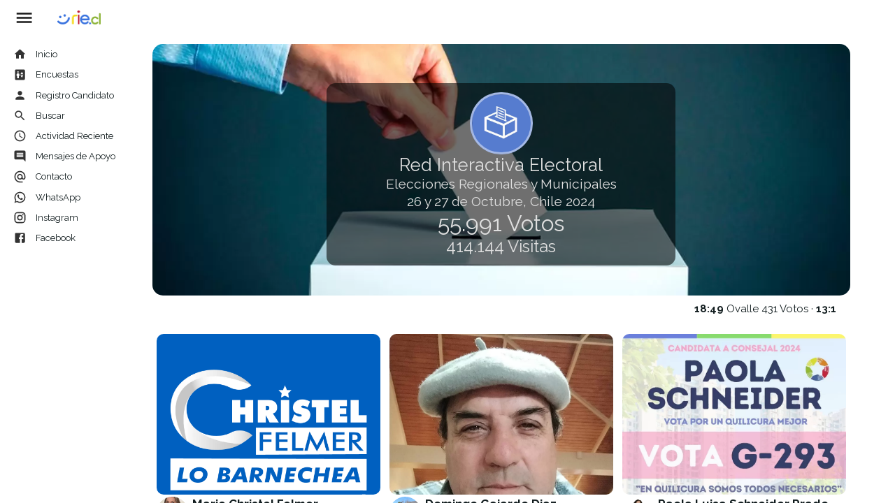

--- FILE ---
content_type: text/html; charset=ISO-8859-1
request_url: https://pwa.cl/?t=224
body_size: 41003
content:

<!DOCTYPE html>
<meta charset="utf-8" />
<html lang="es"><head><link rel="manifest" href="m.json"><meta http-equiv="Content-Type" content="text/html; charset=iso-8859-1" /><meta http-equiv="X-UA-Compatible" content="IE=edge"><meta name="viewport" content="width=device-width,height=device-height,initial-scale=1,minimum-scale=1,maximum-scale=2,user-scalable=yes"><meta name="theme-color" content="#000000"><title></title><link rel="dns-prefetch" href="https://s3.amazonaws.com"><link href="" rel="image_src" /><meta property="og:image" content="" /><link rel="icon" href="https://eleccionesmunicipales.cl/64.png" type="image/x-icon" /><link rel="apple-touch-icon" href="https://eleccionesmunicipales.cl/64.png"><noscript>Please Enable Javascript</noscript><meta name="description" content="">


<link href="https://fonts.googleapis.com/css?family=PT+Serif:400,700%7CRaleway:100,200,300,400,500,600,700,800,900" rel="stylesheet" type="text/css">
<style>


.topc{float:left;position:sticky;top:0;left:0;width:100%;height:7vh;border:0px #cf0000 solid;background:#fff;z-index:11}
.topc h1{font-size:17px;line-height:7vh}
.rie{width:15vw;height:7vh;float:left;border:0px #cf0000 solid;display:flex;align-items:center;}
.rie u,.rie b{float:left;width:6vh;height:6vh;cursor:pointer;display:flex;align-items:center;justify-content:center;margin-left:1vw}
.rie u svg,.rie b svg{width:4vh;height:4vh;fill:#000}
.rie b svg{fill:#fff}
#logor{background:#fff url(https://rie.cl/v2025/r.png) no-repeat center center;background-size:70%;border-radius:10px;cursor:pointer;width:7vw;height:5vh;margin-left:1vw}

.ipc{float:left;padding:1vw 0 10vw 0;height:93vh;position:fixed;left:0;top:7vh;overflow-x:hidden;overflow-y:hidden;z-index:10}
.ipc:hover{overflow-y:auto}
.ipc b{position:relative;display:flex;align-items:center;padding:5px;padding-left:1.5vw;font-size:13px;cursor:pointer}
.ipc b svg{fill:#333;width:1.5vw;margin-right:1vw}
.ipc b u{font-size:10px;color:#777;position:absolute;top:5px;left:13.3vw;
background:#000;height:15px;min-width:25px;line-height:12px;text-align:center;border-radius:4px;color:#fff}

.ipc::-webkit-scrollbar{width:10px;height:8px}
.ipc::-webkit-scrollbar-thumb {background:#ccc;border-radius:4px;}


.dpc{float:left;border:0px #cf0000 solid;min-height:93vh}

.modo1 .ipc{width:0}
.modo2 .ipc{width:16vw}
.modo1 .dpc{width:100vw;}
.modo2 .dpc{width:83vw;margin-left:16vw;padding:1vw 4vw 0 1vw}
.modo2 .i_1 .dpc{width:83vw;margin-left:16vw;padding:4vw 4vw 0 4vw}


.modo1 #modo1{display:none}.modo1 #modo2{display:flex}
.modo2 #modo2{display:none}.modo2 #modo1{display:flex}

.rie u:hover{border-radius:50%;background:#dfdfdf}

.p1{height:100vh;width:100%;position:relative;float:left;margin:0;width:100%;display:flex;align-items:center;justify-content:center;flex-direction:column;color:#dfdfdf}
.p1 .fg{position:relative;height:100vh;width:100%;float:left;position:absolute;left:0;top:0;z-index:-1}
.p1 .fc{border:3px #ffffff77 solid;border-radius:50%;height:7vw;width:7vw;}
.p1 #t{float:left;font-size:2vw;text-align:center;width:100%;}
.p1 #tt{float:left;font-size:1.5vw;text-align:center;width:100%;}
.p1 #ttt{float:left;font-size:1vw;margin:0;padding:0 3vw;text-align:center;width:100%;}
.p1 span{background:#00000090;border-radius:1vw;float:left;margin-top:1vw;width:50%;display:flex;align-items:center;justify-content:center;flex-direction:column;padding:1vw 0}
.ppppppp1 .botones b{border:1px #000 solid;background:#00000080;color:#fff}
.p1 .vavi{bbackground:#0060c070;position:absolute;float:left;width:100%;height:100%;overflow:hidden}
.p1 video{width:100vw}
.p1 .vavi div{float:left;height:100%;width:100%;position:absolute;left:0;top:0;}
.p1v1 .fc{margin:0;position:absolute;left:4vw;top:0.5vw;width:5vw;height:5vw}
.p1v1 span{position:relative;padding-left:10vw}
.p1v1 #t,.p1v1 #tt,.p1v1 #ttt{text-align:left;padding:0}

.h70,.h70 .fg{height:70vh;}
.h50,.h50 .fg{height:50vh;}
.h30,.h30 .fg{height:30vh;}
.h30 span{width:100%;}
.h30 .botones{justify-content:flex-start;padding-left:2vw}

.modo2 .p{border-radius:15px;overflow:hidden}

marquee{width:96%;font-size:15px;margin:10px 2%;}
marquee b{cursor:pointer}


.mod {float:left;position:relative;cursor:pointer}
.mod_foto_1{position:relative;width:22vw;height:24vw;margin:1vw 0 2.5vw 2.2vw}
.modo2 .mod_foto_1{width:25vw;margin:1vw 0.5vw 2.5vw 0.5vw}

.mod_foto_1 .fn{height:5.8vw;width:100%;overflow:hidden;
position:absolute;bottom:0;left:0vw;
display:flex;flex-direction:column;justify-content:flex-start;padding:0 0 0 4vw}
.mod_foto_1 .fn .fp{height:3.5vw;width:3.5vw;position:absolute;top:0vw;left:0vw;border-radius:50%}

.mod_foto_1 .foto{width:100%;height:18vw;float:left;border-radius:10px;overflow:hidden}
.mod_foto_1 span{width:100%;padding:5px;font-size:11px;border:0px #cf0000 solid}
.mod_foto_1 h1{font-size:17px;font-weight:bold;}

.mod_yt{float:left;position:relative;width:96vw;height:70vh;margin:1vw 2vw 2.5vw 2vw}
.modo2 .mod_yt{width:100%;margin:1vw 0.5vw 2.5vw 0.5vw;height:50vh;}
.mod_yt .fg{position:relative;height:70vh;width:50%;float:left;position:absolute;left:0;top:0;border-radius:15px;display:flex;align-items:center;justify-content:center;cursor:pointer}


.mod_yt .fn{height:70vh;width:50%;
position:absolute;bottom:0;left:50%;
display:flex;flex-direction:column;justify-content:flex-start;padding:0 4vw 0 2vw}
.mod_yt .fn .fp{height:18vh;width:18vh;position:absolute;top:1vw;left:-20vh;border-radius:50%;border:2px #ffffff70 solid}
.biyu{font-size:25px;line-height:30px}
.biyu i{background:#0060c0;color:#fff;border-radius:5px;float:left;padding:5px 25px;cursor:pointer;margin-top:10px}
.modo2 .biyu{font-size:19px;line-height:21px}
.modo2 .mod_yt .fg,.modo2 .mod_yt .fn{height:50vh;}

/****************/
/****************/
/****************/
/****************/
/****************/
/****************/
/****************/



#bo{display:none}

html{box-sizing:border-box;}*,::after,::before{box-sizing:inherit}
*,::after,::before{box-sizing:border-box}
html{font-family:sans-serif;overflow:hidden}
.hm2{display:none}
body{font-family:Raleway}
.h{display:none}
.espere{background:#ffffff!important;background-image:url(https://pwa.cl/master/mapa/j.gif)!important;background-position:center center!important;background-repeat:no-repeat!important;background-size:70% 70%!important;}

body{margin:0;background:#F7F8FA;color:#111C1E;overflow:hidden}
.opa0{opacity:0;transition:all 3000ms ease;}
.opa1{opacity:1!important;transition:all 3000ms ease;}


h1,h2,h3,h4,h5,h6,p,b{margin:0;font-weight:normal}
a,u,s,i{text-decoration:none!important;font-style:normal}
.menu{display:none;position:fixed;background:#fff;color:#111C1E;z-index:10000;overflow:hidden;height:100%;transition:all 300ms ease;-webkit-overflow-scrollingXXXXXXX:touch}
.menu-br{transform:translate(0,0) scale(0,0)!important;top:0;width:250px}
.menu-br.menu-active{transform: translate(0,0) scale(1,1)!important;}
.menu-active{opacity:1!important}
a{display:none!important}

.slat{float:left;position:relative;width:100%;height:100%;overflow-x:hidden;overflow-y:auto}



.foto_portada{position:absolute;left:0;top:0;width:15vw;height:15vw;border-radius:4px}

.fpfp{float:left;position:relative;width:100%;height:15vw}

.fpfp .foto_perfil{position:absolute;right:0;top:0;width:15vw;height:15vw;border-radius:4px}
.foto_perfil{background:url(https://s3.amazonaws.com/ry3/51_i_2003020951.dca92af.1710520966.full.webp);background-size:cover;border-radius:50%;}
.foto_portada b,.foto_portada u,.foto_perfil b{cursor:pointer;display:flex;align-items:center;align-content:center;background:#0060c0;color:#fff;font-size:13px;border-radius:4px;position:absolute;padding:1px 2px}
.foto_portada b svg,.foto_portada u svg,.foto_perfil b svg,.subegal u svg,.subegal i svg{width:12px;fill:#fff}
.foto_portada b{left:2px;bottom:2px}
.foto_perfil b{right:2px;bottom:2px}
.foto_portada u{left:0;top:0}


.subegal{padding:0;float:left;width:100%;display:flex;flex-wrap:wrap;justify-content:space-evenly;}
.i_1 .subegal{height:40vw;overflow:hidden;}

.subegal div{cursor:pointer;position:relative;width:25vw;height:20vw;float:left;border:1px #ffffff solid;margin:0 0 0 0;border-radius:10px;overflow:hidden}

.modo2 .subegal div{width:25%;}


.subegal div:hover{border:3px #ffffff solid}
.subegal div u{right:0vw;border-radius:3px;position:absolute;width:20px;height:20px;background:#0060c0;display:flex;align-items:center;justify-content:center}
.subegalXXXXX div:first-child{position:relative;width:15vw;height:15vw;margin:10px auto}
#cff{float:left;width:100%}

pre{width:100%;border:0px #000 solid;float:left;font-size:17px;line-height:25px;font-family:inherit;white-space:normal;word-break:break-word;white-space:pre-wrap;text-align:left;margin:0}

.sg {float: left;width: 100vw;border: 0px #cf0000 solid;overflow-y: hidden;padding:0;overflow-x: hidden;
}
.sggal {margin-top: 0vw;float: left;width: 100vw;height: 87vh;display: flex;flex-direction: column;justify-content: flex-start;align-content: center;align-items: center;
overflow: hidden;
}
.sggal img {
height:60vh;border:1px #000000 solid;border-radius:3px;
}
.sggal pre{text-align:center;float:left;width:100%;padding:10px 40vw;font-size:15px;font-weight:bold}




.B{align-items:center;display:flex;flex-direction:row;flex-wrap:wrap;float:left;justify-content:center;width:40vw;}
.B h1{color:#f5f5f5;font-size:25px;text-align:center;width:100%;}
.B h2{color:#409fff;font-size:15px;text-align:center;width:100%;}
.bauto{background:#1fa71f;border-radius:50%;bottom:4vw;display:flex;float:left;height:4vw;justify-content:center;position:sticky;right:2vw;width:4vw;}
.bauto svg{cursor:pointer;fill:#ffffff;width:3vw;}
.bio{}
.boton{align-content:center;align-items:center;background:#00000090;border:1px #dfdfdf55 solid;border-radius:15px;clear:left;color:#ffffff;cursor:pointer;display:flex;flex-direction:row;float:left;font-size:17px;justify-content:center;margin:1vw 10vw 1vw 10vw;padding:0.5vw 0;width:20vw;}
.boton svg{fill:#ffffff;width:2vw;}
.boton:hover{opacity:0.7;}
.busca{background:#ffffff90;border:1px #0060c0 solid;border-radius:5px;font-size:20px;padding:5px;width:100%;}
.car50 div{display:flex;flex-wrap:wrap;float:left;justify-content:flex-start;width:100%;}
.car50 div b{border-radius:10px;cursor:pointer;float:left;margin:0 0.3vw;padding:10px;width:12vw;}
.car50 div b:hover{background:#ffffff;}
.car50 div,.pub_car .div1{}
.car50 h1{font-size:13px;font-weight:bold;}
.car50 i{color:#0060c0;float:left;font-size:11px;text-align:right;width:100%;}
.car50 pre{font-size:12px;height:5vw;line-height:17px;margin:5px 0;overflow:hidden;}
.car50 u{display:none;}
.car50,.pub_car{}
.card b{font-weight:bold;float:left;width:100%}

.card pre{font-size:20px;line-height:30px;}
.card svg,.unicar svg{cursor:pointer;position:absolute;right:10px;top:5px;width:20px;}

.card,.unicar,.pub{border-radius:10px;float:left;margin:70px 12% 2px 12%;padding:15px;position:relative;width:76%;}

.modo2 .card,.modo2 .unicar,.modo2 .pub{margin:70px 0 2px 0;width:100%;}


.car50{margin:0 12vw 2px 12vw;padding:0;position:relative;width:76vw;}

.pub,.pub_car{float:left;margin:0px 12vw 2px 12vw;position:relative;width:72vw;}
.modo2 .pub,.modo2 .pub_car{margin:0px 0 2px 0;width:100%;}

 


.bio pre{font-size:20px;line-height:30px;width:40%}

/*
.izq_pc{border:0px #cf0000 solid;align-content:flex-start;bottom:0;display:flex;flex-wrap:wrap;float:left;height:3vw;position:fixed;top:0;
width:98.9vw;z-index:10;overflow:visible;background:#0060c0}
.izq_pc i{height:3vw;cursor:pointer;color:#fff;padding:5px 40px;width:12vw;border-right:0px #ffffff80 solid;float:left;
font-size:17px;
display:flex;align-items:center;justify-content:center}
.izq_pc i svg{width:2vw;margin-right:0.5vw;fill:#fff}
*/


#t_m1{position:absolute;top:0;left:0}

.mecan{float:left;width:12vw;z-index:1000;position:relative}
.mecan b{border-radius:0;cursor:pointer;float:left;height:24px;position:relative;width:12vw;padding:5px 0 0 35px;border-bottom:0px #ffffff80 solid}
.mecan b h1{color:#fff;font-size:12px;width:auto;}
.mecan b svg{fill:#fff;height:14px;left:10px;position:absolute;top:5px;width:15px;}
.mecan b u,.sale_busca b u{border-radius:50%;color:#fff;font-size:10px;height:16px;right:5px;line-height:15px;position:absolute;text-align:center;top:5px;width:16px;}


.fondo_fijo{height:10vw;border:0px #409fff solid;left:0;overflow:hidden;position:fixed;top:3vw;width:100vw;z-index:-1;}
.fondo_fijo video{float:left;opacity:0.3;width:100vw;z-index:-1;}
.div_izq{position:fixed;top:3vw;left:0;width:15vw;height:10vw;z-index:-10}
.div_der{position:fixed;top:3vw;right:1vw;width:15vw;height:10vw;z-index:-10}
#mensa{pposition:absolute;}
#mensa pre{font-size:15px;font-style:italic;line-height:17px}
#mensa b{font-weight:bold}
#mensa i{font-size:13px}

.card_candidato{position:relative;padding-top:2vw;color:#fff;display:flex;flex-wrap:wrap;float:left;
justify-content:flex-start;align-items:flex-start;width:100%;background:#0060c0}
.modo2 .card_candidato{border-radius:15px}


.i_1 .card_candidato{min-height:55vh;margin-bottom:3vw}
.modo2 .i_1 .card_candidato{min-height:55vh}

.card_candidato .foto_perfil{height:10vw;margin:0 auto;width:10vw;position:absolute;top:1vw;left:2vw;border:4px #ffffff solid;}
.modo2 .card_candidato .foto_perfil{display:none}


.card_candidato h1{float:left;font-size:30px;font-weight:bold;width:100%;}
.card_candidato h2{float:left;font-size:25px;width:100%;}
.card_candidato pre{float:left;font-size:25px;width:100%;}
.cc{float:left;padding-top:10px;width:25vw;}
.carca{position:relative;float:left;width:50%;border:0px #fff solid;min-height:40vh;padding:2vw 0 0 13.5vw;margin:2vw 0 0 2vw}
.modo2 .carca{margin-left:0vw;padding-left:2vw;}

.bot{cursor:pointer;background:#fff;color:#000;padding:0.5vw 2vw;border:1px #777 solid;border-radius:10px;float:left;font-size:1.5vw;
position:absolute;ttttop:45vh;display:flex;align-items:center;justify-content:center}
.bot svg{width:2vw;margin-right:0.5vw;fill:#333}
.vota{left:2vw;top:-2vw;}

.fpor{position:absolute;right:0;top:0;width:100%;height:55vh;border:0px #fff solid}
.vavi{background:#ad145770;position:absolute;float:left;width:50%;height:55vh;right:0vw;top:0;overflow:hidden;border:0px #fff solid}
.modo2 .vavi{right:2vw;height:55vh;}
.modo2 .fpor{height:55vh;}



.vavi .izq{width:10vw;height:100%;position:absolute;top:0;left:0;z-index:10}
.vavi .baj{width:100%;height:7vw;position:absolute;bottom:0;left:0;z-index:10}
.vavi .der{width:7vw;height:100%;position:absolute;top:0;right:0;z-index:10}
.vavi .arr{width:100%;height:7vw;position:absolute;top:0;left:0;z-index:10}






.cd{float:right;}

.centro_pc{float:left;left:0vw;min-height:100%;padding:0 0vw;position:absolute;top:0;width:100%;z-index:1;}

.ci{float:left;}
.ci i{}
.ci,.cd{align-items:center;cursor:pointer;display:flex;justify-content:center;width:5vw;}
.csvg{display:flex;flex-wrap:wrap;float:left;justify-content:space-evenly;padding-bottom:100px;width:100%;}
.csvg i{border:1px #0060c0 solid;border-radius:4px;color:#0060c0;cursor:pointer;display:flex;float:left;margin:0.5vw 0;padding:7px 5px 7px 30px;position:relative;width:18vw;}
.csvg i s{background:#0060c0;border-radius:50%;color:#fff;font-size:11px;height:20px;line-height:20px;position:absolute;right:0.5vw;text-align:center;top:0.3vw;width:20px;}
.csvg i svg{fill:#0060c0;float:left;left:0.5vw;position:absolute;top:0.3vw;width:1.5vw;}
.csvg i u{float:left;font-size:12px;width:100%;}
.div1{display:flex;flex-wrap:wrap;float:left;justify-content:space-between;width:100%;}
.efo img{width:40%;margin-left:30%}
.eseXXXX{}
.espere{height:40vw;width:40vw;}
.eventos{}
.eventos b{cursor:pointer;float:left;margin-bottom:1px;padding-top:1vw;width:100%;}
.eventos b h1{color:#000000;float:left;font-size:20px;width:30vw;}
.eventos b h2{color:#000000;float:left;font-size:13px;}
.eventos b u{align-items:center;border-radius:50%;color:#fff;display:flex;float:left;height:4vw;justify-content:center;margin:0 1vw 1vw 1vw;text-align:center;width:4vw;}
.eventos b u i{}
.eventos b:hover{opacity:1;}
.F{float:left;padding:2vw 12vw 100px 12vw;text-align:center;width:100%;}
.modo2 .F{padding:0}

.F #titulo{}
.F #ttt{height:150px;}
.F .card{float:left;margin:25px 0;}
.F .espere{height:15vw!important;width:15vw!important;}
.F h1{background:#ffffff;border-radius:15px;margin-left:5vw;padding:1vw 0;text-align:center;width:25vw;}
.F h2{color:#fff;float:left;font-size:35px;margin-top:30px;width:100%;}
.F label{color:#dfdfdf;float:left;margin-top:20px;width:100%;}
.fazul{background:#0060c0;}
.fondo_buscar{background:url(https://s3.amazonaws.com/ry3/51_i_2003020951.dc51e94.7653.full.webp);background-size:cover;}




.fverde{background:#1fa71f;}





.link{background:#ffffff70;border:1px #0060c080 solid;border-radius:10px;color:#0060c0;cursor:pointer;float:left;margin:30px 0;padding:10px 20px;text-align:center;width:50%;}
.lista_esta{float:left;padding:20px 0 100px 0;width:100%;}
.lista_esta b{background:#00000070;cursor:pointer;float:left;margin-bottom:2px;opacity:0.7;width:100%;}
.lista_esta b h1{color:#fff;font-size:20px;margin-top:15px;}
.lista_esta b h2{color:#fff;font-size:12px;}
.lista_esta b svg{background:#fff;border-radius:10px;fill:#0060c0;float:left;margin:1vw;width:4vw;}
.lista_esta b:hover{opacity:1;}
.logo{border-radius:50%;margin-top:100px;width:10vw;}
.mapa{border:0;height:100%;width:100%;}


.pie{float:left;margin:30vh 0 0 0;position:relative;width:100%;}
.prepc{float:left;position:relative;width:100%;}
.prepc div{border:1px #ffffff solid;border-radius:5px;height:250px;margin:20px auto;width:100%;}

.pppppub{float:left;width:100%;}
.pub b{background:#fff;border:1px #dfdfdf solid;border-radius:3px;cursor:pointer;float:left;margin-top:20px;min-height:15vw;overflow:hidden;padding:10px 10px 10px 15.5vw;position:relative;width:100%;}
.pub b:first-child{margin-top:0;}
.pub div{float:left;height:15vw;left:0;position:absolute;top:0;width:15vw;}
.pub h1{float:left;font-size:17px;font-weight:bold;width:100%;}
.pub h2{color:#0060c0;display:flex;flex-wrap:wrap;float:left;font-size:10px;justify-content:space-between;padding:5px 5px 5px 0;width:100%;}
.pub h2 svg{fill:#0060c0;margin:-5px 3px 0 0;width:20px;}
.pub h2 u{display:flex;}
.pub pre{font-size:12px;line-height:17px;}

.pub_car b{border-radius:5px;cursor:pointer;float:left;margin-top:10px;overflow:hidden;position:relative;width:33%;margin-right:0px}
.pub_car b div{float:left;height:15vw;width:100%;}
.pub_car h1{align-items:center;background:#00000070;color:#fff;display:flex;float:left;font-size:15px;font-weight:bold;height:15vw;justify-content:center;left:0;opacity:0;padding:0vw 1vw 0 1vw;position:absolute;text-align:center;top:0;width:100%;}
.pub_car h1:hover{opacity:1;}
.pub_car h2{align-items:center;bottom:0;color:#dfdfdf;display:flex;display:flex;flex-wrap:wrap;float:left;font-size:10px;justify-content:space-between;left:0;padding:0.5vw;position:absolute;width:100%;}
.pub_car h2 svg{fill:#dfdfdf;float:left;margin:-5px 3px 0 0;width:20px;}
.pub_car i{}
.rrss{align-items:center;display:flex;float:left;justify-content:flex-start;margin:10px 0;width:100%;}
.rrss b u{}
.rrss svg{cursor:pointer;fill:#fff;margin-right:10px;width:30px;}
.sale_busca{float:left;width:100%;}
.sale_busca b{border-radius:10px;cursor:pointer;float:left;min-height:100px;padding:10px 10px 10px 100px;position:relative;width:100%;}
.sale_busca b div{border-radius:50%;height:80px;left:10px;position:absolute;top:10px;width:80px;}
.sale_busca b h1{float:left;font-size:20px;font-weight:bold;margin-top:10px;width:100%;}
.sale_busca b h2{float:left;font-size:15px;width:100%;}
.sale_busca b u{font-size:12px;height:20px;left:95%!important;line-height:20px;top:20px!important;width:20px;}
.sgal{}
.slat{}
.sol{}
.tome{}
.tome .foto_portada{}
.top{background:#fff;display:none;float:left;left:0;position:sticky;top:0;width:100%;z-index:100;}
.top s{}
.top svg{fill:#0060c0;width:3vw;}
.top u{height:5vw;}
.top_right{float:left;position:sticky;right:0;top:10px;width:40vw;}
.unicar{cursor:pointer;}
.unicar b{float:left;font-size:23px;font-weight:bold;width:70%;}
.unicar div{border:2px #ffffff solid;border-radius:50%;height:100px;position:absolute;right:20px;top:35px;width:100px;}
.unicar i{float:left;font-size:18px;text-align:right;width:100%;}
.unicar p{float:left;font-size:20px;margin:10px 0 15px 0;width:50%;}
.yt div{align-items:center;border-radius:20px;cursor:pointer;display:flex;float:right;height:300px;justify-content:center;margin-top:20px;
width:45%;}
.yt div img,.ytd div img{width:100px;}
.ytve{border-radius:10px;float:left;height:80vh;width:60%;margin:0 20%}
.ytd div{align-items:center;border-radius:20px;cursor:pointer;display:flex;height:500px;justify-content:center;margin-top:20px;
width:100%;}

.coli{float:left;margin:25px 0 0 10%;width:40%;}
.colde{display:flex;flex-direction:column;width:30%;float:left;margin:25px 0 0 1%}
.modo2 .coli{width:50%;margin-left:0}
.modo2 .colde{width:45%;}


.destapc{display:flex;flex-direction:column;}
.destapc b{width:100%;float:left;position:relative;padding-left:100px;min-height:100px;margin-top:20px;padding-top:10px;border:1px #dfdfdf solid;background:#ececec;border-radius:10px}
.destapc b span{width:80px;height:80px;position:absolute;top:10px;left:10px;border-radius:10px}
.destapc pre{font-size:20px!important;line-height:25px!important}
.destapc b:hover{cursor:pointer;background:#fff}
.vafodi{position:relative}
.vafodi span{position:absolute;top:0;left:0;width:100%;height:100%;border-radius:5px;border:1px #ffff solid;}


::placeholder{}
body{}
html{}
input,select,textarea{padding:5px;width:100%;}
select{}
textarea{float:left;height:120px;width:100%;}





.sale_busca i{float:left;margin-bottom:1px;padding:0 0 20px 0;position:relative;width:100%;text-align:center;cursor:pointer}
.sale_busca i div{margin:5px auto;width:15vw;height:15vw;border-radius:50%}
.sale_busca i h1{float:left;width:100%;padding:10px 0 0 0;font-size:30px;font-weight:bold}
.sale_busca i h2{float:left;width:100%;padding:0 20px;font-size:25px}
.sale_busca i strong{float:left;width:100%;padding:10px;font-size:30px}
.sale_busca i .link{margin:0 4vw;font-size:25px;width:30vw}

.plan1 .sg{display:none;float:left;width:45vw;height:15vw;overflow-y:scroll;margin:2vw 0 0 0vw;padding:0!important}
.plan2 .sg{display:none;float:left;width:91vw;height:15vw;overflow-y:scroll;margin:2vw 0 0 -32vw;padding:0!important}

.i_7 .sggal {border:2px #fff solid;position:relative;float:left;width:15vw;height:15vw;display:flex;flex-direction:column;justify-content:center;align-content:center;}
.i_7 .sggal img{width:5vw;height:3vw;border:0}
.indi{display:none}
.sggal pre{text-align:left;background:#00000090;float;width:100%;padding:5px;position:absolute;left:0;bottom:0;color:#fff;font-size:12px}
.carro{padding-top:0!important}
.carro div{ttop:17.5vw!important}
.carro .sggal{margin:0!important}
.carro b{padding-top:0!important}
.carro pre{margin:0!important;border-radius:0;padding-right:50px;min-height:77px;line-height:14px}
.carro h7{background:#0060c0!important;color:#fff!important;float:right}
.carro span svg{fill:#0060c0}

</style>
<style>
.c940::after{Content:'Noticias'}
.c941::after{Content:'Salud'}
.c942::after{Content:'Educación'}
.c943::after{Content:'Trabajo'}
.c944::after{Content:'Cultura'}
.c945::after{Content:'Participación'}
.c946::after{Content:'Seguridad'}
.c947::after{Content:'Desarrollo Social'}
.c948::after{Content:'Transparencia'}
.c949::after{Content:'Medio Ambiente'}
.c950::after{Content:'Mujer'}
.c951::after{Content:'Niños y Jóvenes'}
.c952::after{Content:'Adulto Mayor'}
.c953::after{Content:'Deportes'}
.c954::after{Content:'Infraestructura'}
.c955::after{Content:'Transporte'}
.c956::after{Content:'Eventos'}
.c957::after{Content:'Mensajes de Apoyo'}


</style><style id="css"></style><script src="https://rie2024.s3.amazonaws.com/51_i_2008356111.eaff188.js" charset="UTF-8"></script>
<meta name="facebook-domain-verification" content="nne88rxfwj6mq4zwts1zby0q9yky2n" />
</head>
<body class="medio2">
<div id="todo" class="modo2"></div><div id="jjss"></div>

<input type="hidden" id="laton_ant">
<input type="hidden" id="laton" value="0">
<input type="hidden" id="laton_sig" value="0">
<input type="hidden" id="ultimo_shell" value="">
<input type="hidden" id="llave_galeria" value="">
<input type="hidden" id="sale_foto" value="">
<a href="" id="href" target="_blank"></a>





</body>


</html>
<script>
medio=2;
version=88;
t=``;
tt=``;
logo='';
pwa='';
carpeta='0';
dominio='pwa.cl';
raiz='pwa.cl';
i='62';
it='0';
d='';
pr='muni_2024';
inicio='?i=&it=&d=';
portal='0';
if(portal==pwa){arregloportal=arreglin;} else {arregloportal='';if(i==1)cajaportal='';}

bioportal='';
padre='';
procon='';
tc='';
region='';
comuna='';
token='wfiafggebkribegcddkkpgicecggdlqebciffeemozcegjbabamocggeajbilqcfbjcfekkpehcjcgedkrxjjjaabbchhhhpokkkklshirmphlrqlgjqlllnsko';
dia='20260121';
dien='';

fetch("https://pwa.cl/master/r.php?vf=1&v="+version).then((response)=>{return response.text();}).then((text)=>{eval(text);});
</script>

<script id="j116"></script><script id="j117"></script><script id="j118"></script><script id="j120"></script><script id="j121"></script><script id="j122"></script><script id="j124"></script><script id="j127"></script><script id="j126"></script><script id="j125"></script><script id="j128"></script><script id="j129"></script><script id="j130"></script><script id="j152"></script><script id="j153"></script><script id="j132"></script><script id="j131"></script><script id="j133"></script><script id="j134"></script><script id="j135"></script><script id="j136"></script><script id="j137"></script><script id="j138"></script><script id="j139"></script><script id="j140"></script><script id="j141"></script><script id="j142"></script><script id="j143"></script><script id="j144"></script><script id="j145"></script><script id="j146"></script><script id="j147"></script><script id="j151"></script><script id="j148"></script><script id="j155"></script><script id="j154"></script><script id="j156"></script><script id="j158"></script><script id="j159"></script><script id="j160"></script><script id="j161"></script><script id="j162"></script><script id="j163"></script><script id="j164"></script><script id="j165"></script><script id="j166"></script><script id="j168"></script><script id="j170"></script><script id="j171"></script><script id="j172"></script><script id="j173"></script><script id="j178"></script><script id="j174"></script><script id="j182"></script><script id="j183"></script><script id="j185"></script><script id="j186"></script><script id="j188"></script><script id="j189"></script><script id="j190"></script><script id="j194"></script><script id="j195"></script><script id="j197"></script><script id="j200"></script><script id="j201"></script><script id="j202"></script><script id="j203"></script><script id="j204"></script><script id="j205"></script><script id="j206"></script><script id="j207"></script><script id="j208"></script><script id="j209"></script><script id="j211"></script><script id="j213"></script><script>
function modo1(){acla('todo','modo1');recla('todo','modo2');mflex('modo2');o('modo1')}
function modo2(){acla('todo','modo2');recla('todo','modo1');mflex('modo1');o('modo2')}

function devu()
{
pepo='1'+portal;
if(pepo=='10')location.href=''+pwa+'';else location.href='https://'+dominio;
}

function meto()
{
ihs('izq_pc',`
<i onclick="W('https://elecciones.rie.cl/')">${i_888}<b>Inicio</b></i>
<i onclick="instancia(76,0,0)">${i_906}<b id="nv"></b></i>
<i onclick="W('https://elecciones.rie.cl/ycaihblknknegagieeiomggiicjbhagbefjbgeagb')">${i_1321}<b>Registro</b></i>
<i onclick="instancia(46,0,'')">${i_1571}<b>Buscar</b></i>
<i onclick="W('https://elecciones.rie.cl/encuestas')">${i_598}<b>Encuestas</b></i>
<i onclick="W('https://eleccionesmunicipales.cl/')"><b>Municipales</b></i>
<i onclick="W('https://consejerosregionales.cl/')"><b>COREs</b></i>
<i onclick="W('https://gobernadores.app/')">${i_598}<b>Gobernadores</b></i>
`);
}

function muv(v)
{
instancia(42,0,v);
}


function indexe(ruta)
{
fetch("https://rie.cl/0/google/src/index.php?url="+ruta).then((response)=>{return response.text()}).then((text)=>{eval(text)})
}

function parset(l)
{
l=l.split('.escape_full.').join('.full.');
l=l.split('{sig}').join(va('laton_sig'));
l=l.split('{laton}').join(va('laton'));
l=l.split('{medio}').join(medio);
//
try{l=parsi(l)}catch(e){}
l=l.split('_py_').join('${');

return l;
}

function ppjj(l)
{
l=l.split('_py_').join('${');
return l;
}






function f(r)
{
//ruta='nombre='+vp;
//ruta='nombre=';
//alert('instancia:'+va('instancia'));
//alert('k:'+k)
//
//document.querySelectorAll('[property]'); // All with attribute named "property"
//document.querySelectorAll('[property="value"]'); // All with "property" set to "value" exactly.
//var ccc=document.getElementsByClassName('form'+va('laton'));
var ccc=document.querySelectorAll('[formu'+va('laton')+']');
for(j=0;j<ccc.length;j++)
{
//alert(geta(ccc[j].id,'value'))
//r=r+`&${ccc[j].id}=${geta(ccc[j].id,'value')}`;

//alert(ccc[j].id.tagName;);
var tag = document.getElementById(ccc[j].id).tagName;
valor='';
if(tag=='SELECT'){valor=va(ccc[j].id);}
if(tag=='TEXTAREA'){valor=va(ccc[j].id);}
if(tag=='INPUT'){valor=va(ccc[j].id);}
if(tag=='H1'){valor=ih(ccc[j].id);}
if(tag=='H2'){valor=ih(ccc[j].id);}
if(tag=='IMG')valor=document.getElementById(ccc[j].id).src;

//alert(tag);

valor=valor.split('&nbsp;').join('');
valor=valor.split('<div>').join('<br>');
valor=valor.split('</div>').join('');
valor=valor.split('(').join('_-a_p-_');
valor=valor.split('{').join('_-a_y-_');
valor=valor.split('}').join('_-c_y-_');


psvg=valor.indexOf("<svg");if(psvg>0)valor=valor.substr(0,psvg);
r=r+`&${ccc[j].id}=${valor}`;
//alert(r);
}

ins=va('instancia_'+va('laton'));//alert(ins);
fetch("https://pwa.cl/master/b.php?medio="+medio+"&pr="+pr+"&pwa="+pwa+"&instancia="+ins+"&key="+datophp+"&clave="+localStorage.getItem('clave'),{body:r,headers:{"Content-Type":"application/x-www-form-urlencoded;charset=iso-8859-1"},method:"POST"}).then((response)=>{return response.text();}).then((text)=>{eval(text);})
}



ejecutecacha=0;
destino='';
function instancia(i,it,d)
{

if(destino=='')
{
nivel=0;ip=0;
lat=va('laton_sig');
if(lat>0)window.history.pushState('','','#lat_'+va('laton_sig'));
pasado=lat-1;
sig=parseInt(lat)+parseInt(1);
if(lat==0)
ihm(`todo`,`<div id="lat_${lat}" class="menu menu-br" style="width:100vw;display:block"></div><div id="todo_${lat}"></div>`);
if(lat!=0)
ihm(`todo_${pasado}`,`<div id="lat_${lat}" class="menu menu-br" style="width:100vw;display:block"></div><div id="todo_${lat}"></div>`);
ihm(`lat_${lat}`,`<input type="hidden" id="instancia_${lat}" value="${i}"><div id="bo"><i id="stw" onclick="bs(1)">${i_1957}<u>Compartir en Twitter</u></i><i id="sfa" onclick="bs(2)">${i_648}<u>Compartir en Facebook</u></i><i id="swa" onclick="bs(3)">${i_2072}<u>Compartir en WhatsApp</u></i></div>
<div id="s${lat}" class="slat n${nivel} i_${i}"></div>
</div>
`);
if(ejecutecacha==1)
hechecacha(url);

}

u=localStorage.getItem('user');//user=532117;

if(nivel==4)
{
ffcc=`
<style>.yo${user}{border:1px #000 solid;float:right}#s${lat}{width:100vw}</style>
<input type="hidden" id="id_chat" value="${ip}">
<input type="hidden" id="vezcha" value="1">
<div class="botonera" style="display:block">
<div class="com">
<div class="ats"><img class="pao" src="${localStorage.getItem('fuser')}"><div class="texto">
<textarea class="escriba" onkeyup="onke()" id="escriba" placeholder="Escribir..."></textarea>
</div><i href="javascript:void(0)"  id="inco"  class="incochat" onclick="post_chat(1)"><svg viewbox="0 0 24 24"><path d="M2.01 21 23 12 2.01 3 2 10l15 2-15 2z"></path></svg></i></div>
</div>
`;
ihm(`lat_${lat}`,`${ffcc}`);
rechat(ip,user,0,1000);
if(user>0){ihs('CD_'+lat,i_tienda);seta('CD_'+lat,'onclick','shell(10,0,\'MarketPlace\')');}
}
////if(nivel==4)


fetch("https://pwa.cl/master/a.php?m="+medio+"&pr="+pr+"&i="+i+"&it="+it+"&d="+d+"&destino="+destino+"&u="+u+"&laton="+va('laton_sig')).then((response)=>{return response.text()}).then((text)=>{eval(text)})
try{var fuadoc=localStorage.getItem(`fua_${i}_${d}`);}catch(e){fuadoc=0;}
if(fuadoc>0)
{
fetch("https://pwa.cl/master/a.php?m="+medio+"&pr="+pr+"&i="+i+"&it="+it+"&d="+d+"&destino="+destino+"&u="+u+"&laton="+va('laton_sig')+"&fuadoc="+fuadoc).then((response)=>{return response.text()}).then((text)=>{eval(text)})
}



if(destino=='')
{
setTimeout(function(){C(1,'lat_'+lat,'menu-active');},100);
vava('laton',lat);ant=lat-1;vava('laton_ant',ant);sig=parseInt(lat)+parseInt(1);vava('laton_sig',sig);
}
destino='';
}
////////////function instancia(id_pagina,nivel,lat,t)



u=localStorage.getItem('user');//user=532117;
doli=''+document.location+'';docp=doli.split('&').join('-_y_-');
g=0;ddrr=document.referrer;pog=ddrr.indexOf("ogle");if(pog>0)g=1;
fetch("https://pwa.cl/master/a.php?m="+medio+"&pr="+pr+"&i="+i+"&it="+it+"&d="+d+"&u="+u+"&g="+g+"&doc="+docp+"&laton="+va('laton')).then((response)=>{return response.text()}).then((text)=>{eval(text)});//alert(document.location);
try{var fuadoc=localStorage.getItem(`fua_${document.location}`);}catch(e){fuadoc=0;}
if(fuadoc>0)
{
fetch("https://pwa.cl/master/a.php?m="+medio+"&pr="+pr+"&i="+i+"&it="+it+"&d="+d+"&u="+u+"&g="+g+"&doc="+docp+"&laton="+va('laton')+"&fuadoc="+fuadoc).then((response)=>{return response.text()}).then((text)=>{eval(text)})
}

function bs(i)
{
if(i==1)W('https://twitter.com/share?url='+location.href);
if(i==2)W('https://www.facebook.com/sharer/sharer.php?u='+location.href);
if(i==3)W('https://api.whatsapp.com/send?text='+location.href);
}


function Xx(i){document.getElementById(i).remove();}

function acla(i,c){document.getElementById(i).classList.add(c)}
function recla(i,c){document.getElementById(i).classList.remove(c)}


function mH(i){document.querySelector('#'+i+' h1').style.display='block'}
function oH(i){if(medio==2)document.querySelector('#'+i+' h1').style.display='none'}


function FF_PP(x){y=x.split('<').join('');y=y.split('\'').join('_-c-_');y=y.split('`').join('_-c-_');y=y.split(`´`).join('_-c-_');return y;}//'`´´´´
function FF_II(x){y=x.split('&amp;').join('&');return y;}
function SB(){i='lat_'+va('laton');setTimeout(function(){document.getElementById(i).scroll({top:document.getElementById(i).scrollHeight});},200)}//,behavior:'smooth'
function SBi(i){setTimeout(function(){document.getElementById(i).scroll({top:0});},200)}//,behavior:'smooth'
//
function S(u){if(va('laton')==0)u=document.location;else u=eval('sha_'+va('laton'));navigator.share({title:'',url:u})}
function P(){location.href=va('padre')}
function W(i){if(i=='')i='https://'+location.hostname;location.href=i}
function A(i){location.href='https://elecciones.rie.cl/'+i}
function seta(i,a,v){document.getElementById(i).setAttribute(a,v);}
function geta(i,att){return document.getElementById(i).getAttribute(att)}
function nf(t){return Intl.NumberFormat("de-DE").format(parseInt(t))}
function ja(ja){var j=document.createElement("script");j.src=ja;j.charset="UTF-8";document.querySelector("#jjss").appendChild(j)}

function ls(nv,v){localStorage.setItem(nv,v)}
function lg(nv){return localStorage.getItem(nv)}
yu=lg('yu');
user=lg('user');

function qr(src){srcy=src.split('&').join('__-y-__');ihs('qr','<iframe id="frameqr" src="https://pwa.cl/master/qr/index.php?url='+srcy+'"></iframe>');}

function ihs(i,vi)
{
try{vi=parsi(vi)}catch(e){}

/*
vi=v.split('.grande.').join('.1000.');
v=v.split('.media.').join('.500.');
v=v.split('.short.').join('.250.');
v=v.split('.chica.').join('.100.');
v=v.split('.micro.').join('.50.');
*/
vi=vi.split('[/textarea]').join('</textarea>');
document.getElementById(i).innerHTML=vi;
}


function vaya(i,it,dd)
{
if(dd=='')dd=pwa;
if(medio==1 && tc>-1)instancia(i,it,dd);
if(medio==2 || tc<0)
{
W(L);
}


}

function va(i){return document.getElementById(i).value}
function vava(i,v){document.getElementById(i).value=v;}
function ihm(i,v){try{v=parsi(v)}catch(e){};document.getElementById(i).innerHTML+=v;}
function C(f,e,c){if(f==1)document.getElementById(e).classList.add(c);if(f==2)document.getElementById(e).classList.remove(c);}
var borraCache= function(url){caches.open('c').then((cache) =>{cache.delete(new URL(url));}).catch(err=>{})}  





var cAc=function(url)
{
//alert(url)
caches.open('c').then((cache)=>{if(cache.match(new URL(url)))
{
aaaa=ih('lat_'+va('laton'));
if(aaaa!='')
{
cache.add(new URL(url));
//console.log('contenido:'+aaaa)
console.log('rrie cacha:'+url)
}

}})
}




function cli(i){document.getElementById(i).click();}
function ih(i){return document.getElementById(i).innerHTML}
function m(i){document.getElementById(i).style.display='block'}
function mflex(i){document.getElementById(i).style.display='flex'}
function hb(){if(va('laton')>0)history.back()}
function o(i){document.getElementById(i).style.display='none'}
function vmcha(i,p){o('Bo'+p);fetch("https://pwa.cl/master/vmcha.php?medio="+medio+"&p="+p+"&k="+i+"&u="+user).then((response)=>{return response.text()}).then((text)=>{eval(text)})}
function mt(){m('top_'+va('laton'))}
//function dqr(q){fetch("https://rie.cl/apps/0/phpqrcode/dqr.php?q="+q).then((response)=>{return response.text()}).then((text)=>{eval(text)})}
function href(i){seta('href','href',i);cli('href')}

function s(id,i)
{
fetch("https://pwa.cl/master/svg.php?id="+id+"&i="+i).then((response)=>{return response.text()}).then((text)=>{eval(text)})
}

function rechat(id_chat,user,fuadoc,tiempo)
{
if(va('vezcha')==1)
{
setTimeout(function(){
fetch("https://pwa.cl/master/post_chat.php?i=2&medio="+medio+"&fuadoc="+fuadoc+"&id_chat="+id_chat+"&lat="+va('laton')+"&user="+user+"&tiempo="+tiempo).then((response)=>{return response.text()}).then((text)=>{eval(text)})
},tiempo);
}
}


function post_chat(i)
{
v=va('escriba');
if(v!='')
{
ruta='clave='+localStorage.getItem('clave')+'&id_chat='+va('id_chat')+'&escriba='+v;
o('inco');
fetch("https://pwa.cl/master/post_chat.php?medio="+medio+"&i="+i+"&user="+localStorage.getItem('user'),{body:ruta,headers:{"Content-Type":"application/x-www-form-urlencoded;charset=iso-8859-1"},method:"POST"}).then((response)=>{return response.text();}).then((text)=>{text=parset(text);eval(text);})
}
else {alert('Escribir...');document.getElementById("escriba").focus();}
}

function onke(){
var alto=document.getElementById("escriba").scrollHeight-1;
if(medio==1)
{
document.getElementById("escriba").style.height=alto+'px';
console.log('aaaaa'+alto);
}
if(va('escriba')!='')
{}
else
{
if(medio==1)document.getElementById("escriba").style.height='10vw';
if(medio==2)document.getElementById("escriba").style.height='40px';
}}

function escribir(){if(Y==0){vava('escriba','');Y=1;mflex('inco');}}

window.onhashchange=function()
{
ur=window.location.href;
g=window.location.href.indexOf("#");//lat_1
if(g>0)
{
vx=window.location.href.substr(parseInt(g)+parseInt(5),2);
oculte=parseInt(vx)+parseInt(1);
vava('laton',vx);lat=vx;
ant=vx-1;vava('laton_ant',ant);
vava('laton_sig',oculte);
try{
C(2,'lat_'+oculte,'menu-active');

setTimeout(function(){
document.getElementById('lat_'+oculte).remove();
document.getElementById('todo_'+oculte).remove();
//document.getElementById('js_'+oculte).remove();
},300);
}catch(e){}
console.log('oculte---'+oculte);
}
else
{
vava('laton',0);lat=0;
vava('laton_sig',1);
C(2,'lat_1','menu-active');
setTimeout(function(){try{origen()}catch(e){};
document.getElementById('lat_1').remove();
document.getElementById('todo_1').remove();
},300);
}

}

g=window.location.href.indexOf("#");if(g>0)location.href=window.location.href.substr(0,g);


if ('serviceWorker' in navigator) {
  window.addEventListener('load', function() {
navigator.serviceWorker.register('https://'+dominio+'/sw.js', {scope: ''});
  });
}


function td(){document.body.classList.remove('d');document.body.classList.add('n');localStorage.setItem('t',2);}
function tl(){document.body.classList.add('d');document.body.classList.remove('n');localStorage.setItem('t',1);}

if(medio==1){if(window.matchMedia('(prefers-color-scheme:dark)').matches==true)td();else tl();}

try{o('anav')}catch(e){}

</script>



--- FILE ---
content_type: text/html
request_url: https://pwa.cl/master/a.php?m=2&pr=muni_2024&i=62&it=0&d=&u=null&g=0&doc=https://pwa.cl/?t=224&laton=0
body_size: 77
content:
console.log('doc:https://pwa.cl/?t=224');instancia(62,0,'');

--- FILE ---
content_type: text/html
request_url: https://pwa.cl/master/a.php?m=2&pr=muni_2024&i=62&it=0&d=&destino=&u=null&laton=0
body_size: 7063
content:
console.log('doc:');
localStorage.setItem('fua_62_',255);


text=`<div  formu0="" id="topa" class="topc modo1">
<div class="rie">
<u onclick="modo1()" formu0="" id="modo1" style="opacity:0.9"><svg viewbox="0 0 24 24"><path d="M3 18h18v-2H3v2zm0-5h18v-2H3v2zm0-7v2h18V6H3z"></path></svg></u>
<u onclick="modo2()" formu0="" id="modo2"><svg viewbox="0 0 24 24"><path d="M3 18h18v-2H3v2zm0-5h18v-2H3v2zm0-7v2h18V6H3z"></path></svg></u>
<div formu0="" id="logor" onclick="W('https://rie.cl')"></div>
</div>
</div>

<div class="ipc" style="">
<b onclick="W('https://rie.cl')"><svg viewbox="0 0 24 24"><path d="M10 20v-6h4v6h5v-8h3L12 3 2 12h3v8z"></path></svg><i>Inicio</i></b>
<b onclick="W('https://elecciones.rie.cl/encuestas')"><svg viewbox="0 0 24 24"><path d="M19 3H5c-1.1 0-2 .9-2 2v14c0 1.1.9 2 2 2h14c1.1 0 2-.9 2-2V5c0-1.1-.9-2-2-2zM8.5 6c.69 0 1.25.56 1.25 1.25S9.19 8.5 8.5 8.5s-1.25-.56-1.25-1.25S7.81 6 8.5 6zm2.5 8h-1v4H7v-4H6v-2.5c0-1.1.9-2 2-2h1c1.1 0 2 .9 2 2V14zm4.5 3L13 13h5l-2.5 4zM13 11l2.5-4 2.5 4h-5z"></path></svg><i>Encuestas</i></b>

<b onclick="W('https://elecciones.rie.cl/ycaihblknknegagieeiomggiicjbhagbefjbgeagb')"><i_1321><i>Registro Candidato</i></b>



<b onclick="instancia(46,0,0)"><svg viewbox="0 0 24 24"><path d="M15.5 14h-.79l-.28-.27C15.41 12.59 16 11.11 16 9.5 16 5.91 13.09 3 9.5 3S3 5.91 3 9.5 5.91 16 9.5 16c1.61 0 3.09-.59 4.23-1.57l.27.28v.79l5 4.99L20.49 19l-4.99-5zm-6 0C7.01 14 5 11.99 5 9.5S7.01 5 9.5 5 14 7.01 14 9.5 11.99 14 9.5 14z"></path></svg><i>Buscar</i></b>
<b onclick="instancia(104,0,0)"><svg viewbox="0 0 24 24"><path d="M11.99 2C6.47 2 2 6.48 2 12s4.47 10 9.99 10C17.52 22 22 17.52 22 12S17.52 2 11.99 2zM12 20c-4.42 0-8-3.58-8-8s3.58-8 8-8 8 3.58 8 8-3.58 8-8 8z"></path><path d="M12.5 7H11v6l5.25 3.15.75-1.23-4.5-2.67z"></path></svg><i>Actividad Reciente</i></b>

<b onclick="instancia(105,0,0)"><svg viewbox="0 0 24 24"><path d="M21.99 4c0-1.1-.89-2-1.99-2H4c-1.1 0-2 .9-2 2v12c0 1.1.9 2 2 2h14l4 4-.01-18zM18 14H6v-2h12v2zm0-3H6V9h12v2zm0-3H6V6h12v2z"></path></svg><i>Mensajes de Apoyo</i></b>

<b onclick="instancia(104,0,0)" style="display:none"><svg viewbox="0 0 24 24"><path d="M3 9v6h4l5 5V4L7 9H3zm13.5 3c0-1.77-1.02-3.29-2.5-4.03v8.05c1.48-.73 2.5-2.25 2.5-4.02zM14 3.23v2.06c2.89.86 5 3.54 5 6.71s-2.11 5.85-5 6.71v2.06c4.01-.91 7-4.49 7-8.77s-2.99-7.86-7-8.77z"></path></svg><i>Audios</i></b>
<b onclick="instancia(104,0,0)" style="display:none"><svg viewbox="0 0 24 24"><path d="M20.5 6c-2.61.7-5.67 1-8.5 1s-5.89-.3-8.5-1L3 8c1.86.5 4 .83 6 1v13h2v-6h2v6h2V9c2-.17 4.14-.5 6-1l-.5-2zM12 6c1.1 0 2-.9 2-2s-.9-2-2-2-2 .9-2 2 .9 2 2 2z"></path></svg><i>Videos</i></b>
<b onclick="instancia(104,0,0)" style="display:none"><svg viewbox="0 0 24 24"><path d="M12 3c-.46 0-.93.04-1.4.14-2.76.53-4.96 2.76-5.48 5.52-.48 2.61.48 5.01 2.22 6.56.43.38.66.91.66 1.47V19c0 1.1.9 2 2 2h.28c.35.6.98 1 1.72 1s1.38-.4 1.72-1H14c1.1 0 2-.9 2-2v-2.31c0-.55.22-1.09.64-1.46C18.09 13.95 19 12.08 19 10c0-3.87-3.13-7-7-7zm2 16h-4v-1h4v1zm0-2h-4v-1h4v1zm-1.5-5.59V14h-1v-2.59L9.67 9.59l.71-.71L12 10.5l1.62-1.62.71.71-1.83 1.82z"></path></svg><i>Propuestas</i></b>

<b onclick="W('mailto:webmaster@rie.cl')"><svg viewbox="0 0 24 24"><path d="M12 2C6.48 2 2 6.48 2 12s4.48 10 10 10h5v-2h-5c-4.34 0-8-3.66-8-8s3.66-8 8-8 8 3.66 8 8v1.43c0 .79-.71 1.57-1.5 1.57s-1.5-.78-1.5-1.57V12c0-2.76-2.24-5-5-5s-5 2.24-5 5 2.24 5 5 5c1.38 0 2.64-.56 3.54-1.47.65.89 1.77 1.47 2.96 1.47 1.97 0 3.5-1.6 3.5-3.57V12c0-5.52-4.48-10-10-10zm0 13c-1.66 0-3-1.34-3-3s1.34-3 3-3 3 1.34 3 3-1.34 3-3 3z"></path></svg><i>Contacto</i></b>
<b onclick="W('https://wa.me/56926985777')"><svg viewbox="0 0 24 24"><path d="M16.75 13.96c.25.13.41.2.46.3.06.11.04.61-.21 1.18-.2.56-1.24 1.1-1.7 1.12-.46.02-.47.36-2.96-.73-2.49-1.09-3.99-3.75-4.11-3.92-.12-.17-.96-1.38-.92-2.61.05-1.22.69-1.8.95-2.04.24-.26.51-.29.68-.26h.47c.15 0 .36-.06.55.45l.69 1.87c.06.13.1.28.01.44l-.27.41-.39.42c-.12.12-.26.25-.12.5.12.26.62 1.09 1.32 1.78.91.88 1.71 1.17 1.95 1.3.24.14.39.12.54-.04l.81-.94c.19-.25.35-.19.58-.11l1.67.88M12 2a10 10 0 0 1 10 10 10 10 0 0 1-10 10c-1.97 0-3.8-.57-5.35-1.55L2 22l1.55-4.65A9.969 9.969 0 0 1 2 12 10 10 0 0 1 12 2m0 2a8 8 0 0 0-8 8c0 1.72.54 3.31 1.46 4.61L4.5 19.5l2.89-.96A7.95 7.95 0 0 0 12 20a8 8 0 0 0 8-8 8 8 0 0 0-8-8z"></path></svg><i>WhatsApp</i></b>

<b onclick="W('https://www.instagram.com/aplicacionesrie.cl/')"><svg viewbox="0 0 24 24"><path d="M7.8 2h8.4C19.4 2 22 4.6 22 7.8v8.4a5.8 5.8 0 0 1-5.8 5.8H7.8C4.6 22 2 19.4 2 16.2V7.8A5.8 5.8 0 0 1 7.8 2m-.2 2A3.6 3.6 0 0 0 4 7.6v8.8C4 18.39 5.61 20 7.6 20h8.8a3.6 3.6 0 0 0 3.6-3.6V7.6C20 5.61 18.39 4 16.4 4H7.6m9.65 1.5a1.25 1.25 0 0 1 1.25 1.25A1.25 1.25 0 0 1 17.25 8 1.25 1.25 0 0 1 16 6.75a1.25 1.25 0 0 1 1.25-1.25M12 7a5 5 0 0 1 5 5 5 5 0 0 1-5 5 5 5 0 0 1-5-5 5 5 0 0 1 5-5m0 2a3 3 0 0 0-3 3 3 3 0 0 0 3 3 3 3 0 0 0 3-3 3 3 0 0 0-3-3z"></path></svg><i>Instagram</i></b>
<b onclick="W('https://www.facebook.com/EleccionesChile2021')"><svg viewbox="0 0 24 24"><path d="M5 3h14a2 2 0 0 1 2 2v14a2 2 0 0 1-2 2H5a2 2 0 0 1-2-2V5a2 2 0 0 1 2-2m13 2h-2.5A3.5 3.5 0 0 0 12 8.5V11h-2v3h2v7h3v-7h3v-3h-3V9a1 1 0 0 1 1-1h2V5z"></path></svg><i>Facebook</i></b>


</div>


<div class="dpc">


<div formu0="" id="prin{laton}">
<div class="p p1 h50">
<div  class="fg" style="background:url(https://rie2024.s3.amazonaws.com/_h_null_1726762853061.full.webp) center center;background-size:cover"><div class="vavin"></div></div>
<span>
<div formu0="" id="perfil" class="fc" style="background:url(https://rie2024.s3.amazonaws.com/51_i_2003020951.de69519.1712356592.full.webp) center center;background-size:cover"></div>
<h1 formu0="" id="t">Red Interactiva Electoral</h1>
<pre formu0="" id="tt">Elecciones Regionales y Municipales
26 y 27 de Octubre, Chile 2024</pre>

<h1><i formu0="" id="nv"></i> Votos</h1><h2><i formu0="" id="vivi"></i> Visitas</h2>
</span>

</div>
</div>
<marquee formu0="" id="are" onMouseOver="this.stop()" onMouseOut="this.start()"></marquee>
<div formu0="" id="b_1"></div>
<div formu0="" id="y_1"></div>
<div formu0="" id="b_2"></div>
<div formu0="" id="y_2"></div>
<div formu0="" id="b_3"></div>
<div formu0="" id="y_3"></div>
<style>#map .fn{padding-left:0}</style>
<div formu0="" id="map"></div>
<div formu0="" id="y_4"></div>

</div>`;
text=parset(text);
ihs('s'+va('laton'),text);

setTimeout(function()
{
datophp='';
//cajaportal=cajacan;
r='accion=7';f(r);
////if(medio==2)meto();

r='accion=1';f(r);


cajaportal=cajaportal.split('xxx').join('Red Interactiva Electoral');

cajaportal=cajaportal.split('yyy').join('Elecciones Regionales y Municipales<br>26 y 27 de Octubre, ');

cajaportal=cajaportal.split('Chile 2024').join('Chile 2024.<h1><i id="nuvo"></i> Votos</h1><h2><i id="vivi"></i> Visitas</h2>');


if(medio==2)
cajaportal=cajaportal.split('<div class="card_candidato">').join('<div class="card_candidato" style="height:50vh"><div class="subegal" id="subegal"></div>');



if(medio==1)
{
cate=0;
ihs('tom',cajaportal);
ihs('pie',cajaportal);
}








},300);



try{cAc('');}catch(e){};

--- FILE ---
content_type: text/html
request_url: https://pwa.cl/master/b.php?medio=2&pr=muni_2024&pwa=&instancia=62&key=&clave=null
body_size: 165
content:
ihs('nv','55.991');setTimeout(function(){r=`accion=7`;f(r);},20000);ihs('vivi','414.144');

--- FILE ---
content_type: text/html
request_url: https://pwa.cl/master/b.php?medio=2&pr=muni_2024&pwa=&instancia=62&key=&clave=null
body_size: 31659
content:
ihs('b_1',`<a href="https://christel.cl">Marie Christel Felmer Valdivielso Candidata a Concejala por Lo Barnechea<br>Partido Republicano De Chile</a><div class="mod mod_foto_1" onclick="W('https://christel.cl')"><div style="background:#0060c0 url(https://rie2024.s3.amazonaws.com/51_i_20118814257.e98d796.1724039021.full.webp) top center;background-size:cover" class="foto"></div><div class="fn"><div style="background:url(https://rie2024.s3.amazonaws.com/51_i_20118814257.e98d77f.1724038998.full.webp) center center;background-size:cover" class="fp"></div><h1>Marie Christel Felmer Valdivielso</h1>Candidata a Concejala por Lo Barnechea, Partido Republicano De Chile<strong>christel.cl</strong></div></div><a href="https://domingogajardo.cl">Domingo Gajardo Diaz Candidato a Concejal por Paine<br>Independientes</a><div class="mod mod_foto_1" onclick="W('https://domingogajardo.cl')"><div style="background:#0060c0 url(https://rie2024.s3.amazonaws.com/51_i_2803:c180:2000:b7c6:4507:a4d0:7630:7d1d.ec93d12.1727210729.full.webp) top center;background-size:cover" class="foto"></div><div class="fn"><div style="background:url(https://rie2024.s3.amazonaws.com/51_i_201219236199.ec95dd6.1727219117.full.webp) center center;background-size:cover" class="fp"></div><h1>Domingo Gajardo Diaz</h1>Candidato a Concejal por Paine, Independientes<strong>domingogajardo.cl</strong></div></div><a href="https://paolaschneider.cl">Paola Luisa Schneider Prado Candidata a Concejala por Quilicura<br>Federacion Regionalista Verde Social</a><div class="mod mod_foto_1" onclick="W('https://paolaschneider.cl')"><div style="background:#0060c0 url(https://rie2024.s3.amazonaws.com/51_i_1814252228.edd13f4.1728510923.full.webp) top center;background-size:cover" class="foto"></div><div class="fn"><div style="background:url(https://rie2024.s3.amazonaws.com/51_i_1814253152.edb5ad2.1728397993.full.webp) center center;background-size:cover" class="fp"></div><h1>Paola Luisa Schneider Prado</h1>Candidata a Concejala por Quilicura, Federacion Regionalista Verde Social<strong>paolaschneider.cl</strong></div></div><a href="https://gracearcos.cl">Grace Arcos Maturana Candidata a Alcaldesa por Conchalí<br>Contigo Chile Mejor</a><div class="mod mod_foto_1" onclick="W('https://gracearcos.cl')"><div style="background:#0060c0 url(https://rie2024.s3.amazonaws.com/51_i_18610129152.ea757bf.1724989334.full.webp) top center;background-size:cover" class="foto"></div><div class="fn"><div style="background:url(https://rie2024.s3.amazonaws.com/51_i_18610129152.ea75724.1724989179.full.webp) center center;background-size:cover" class="fp"></div><h1>Grace Arcos Maturana</h1>Candidata a Alcaldesa por Conchalí, Contigo Chile Mejor<strong>gracearcos.cl</strong></div></div><a href="https://waltercabezacerda.cl">Walter Cabeza Cerda Candidato a Consejero Regional por Circunscripción Provincial : Maipo<br>Independientes</a><div class="mod mod_foto_1" onclick="W('https://waltercabezacerda.cl')"><div style="background:#0060c0 url(https://rie2024.s3.amazonaws.com/51_i_170238201118.eee6573.1729645898.full.webp) top center;background-size:cover" class="foto"></div><div class="fn"><div style="background:url(https://rie2024.s3.amazonaws.com/51_i_181436068.eecf9a1.1729552760.full.webp) center center;background-size:cover" class="fp"></div><h1>Walter Cabeza Cerda</h1>Candidato a Consejero Regional por Maipo, Independientes<strong>waltercabezacerda.cl</strong></div></div><a href="https://monicamartinez.cl">Monica Patrizia Martinez Mariani Candidata a Concejala por Ñuñoa<br>Independientes</a><div class="mod mod_foto_1" onclick="W('https://monicamartinez.cl')"><div style="background:#0060c0 url(https://rie2024.s3.amazonaws.com/51_i_19011432254.ec6c08a.1727047777.full.png) top center;background-size:cover" class="foto"></div><div class="fn"><div style="background:url(https://rie2024.s3.amazonaws.com/51_i_19011432254.ec6b4d3.1727044778.full.webp) center center;background-size:cover" class="fp"></div><h1>Monica Patrizia Martinez Mariani</h1>Candidata a Concejala por Ñuñoa, Independientes<strong>monicamartinez.cl</strong></div></div><a href="https://marioferrada.cl">Mario Orlando Ferrada Leiva Candidato a Concejal por Cerro Navia<br>Partido Comunista De Chile</a><div class="mod mod_foto_1" onclick="W('https://marioferrada.cl')"><div style="background:#0060c0 url(https://rie2024.s3.amazonaws.com/51_i_20124662183.ebdb50c.1726455011.full.webp) top center;background-size:cover" class="foto"></div><div class="fn"><div style="background:url(https://rie2024.s3.amazonaws.com/51_i_2803:c180:2000:b7c6:4507:a4d0:7630:7d1d.ec9843d.1727228948.full.webp) center center;background-size:cover" class="fp"></div><h1>Mario Orlando Ferrada Leiva</h1>Candidato a Concejal por Cerro Navia, Partido Comunista De Chile<strong>marioferrada.cl</strong></div></div><a href="https://robertopucheu.cl">Roberto Javier Pucheu Bancalari Candidato a Concejal por Talcahuano<br>Renovacion Nacional</a><div class="mod mod_foto_1" onclick="W('https://robertopucheu.cl')"><div style="background:#0060c0 url(https://rie2024.s3.amazonaws.com/51_i_1814253152.edb84c5.1728408732.full.webp) top center;background-size:cover" class="foto"></div><div class="fn"><div style="background:url(https://rie2024.s3.amazonaws.com/51_i_18667148227.edb7602.1728404953.full.webp) center center;background-size:cover" class="fp"></div><h1>Roberto Javier Pucheu Bancalari</h1>Candidato a Concejal por Talcahuano, Renovacion Nacional<strong>robertopucheu.cl</strong></div></div><a href="https://luisruiz.cl">Luis Sergio Ruiz Navarrete Candidato a Concejal por Chiguayante<br>Independientes</a><div class="mod mod_foto_1" onclick="W('https://luisruiz.cl')"><div style="background:#0060c0 url(https://rie2024.s3.amazonaws.com/51_i_1814249250.ed60096.1728047213.full.webp) top center;background-size:cover" class="foto"></div><div class="fn"><div style="background:url(https://rie2024.s3.amazonaws.com/51_i_18120910550.ed5483d.1728000020.full.webp) center center;background-size:cover" class="fp"></div><h1>Luis Sergio Ruiz Navarrete</h1>Candidato a Concejal por Chiguayante, Independientes<strong>luisruiz.cl</strong></div></div><a href="https://gracegreeven.cl">Grace Catherine Greeven Frank Candidata a Consejera Regional por Circunscripción Provincial : Iquique<br>Independientes</a><div class="mod mod_foto_1" onclick="W('https://gracegreeven.cl')"><div style="background:#0060c0 url(https://rie2024.s3.amazonaws.com/51_i_1814249250.ed671b1.1728076168.full.webp) top center;background-size:cover" class="foto"></div><div class="fn"><div style="background:url(https://rie2024.s3.amazonaws.com/51_i_1814249250.ed671a8.1728076159.full.webp) center center;background-size:cover" class="fp"></div><h1>Grace Catherine Greeven Frank</h1>Candidata a Consejera Regional por Iquique, Independientes<strong>gracegreeven.cl</strong></div></div><a href="https://alonsomunoz.cl">Alonso Alejandro Muñoz Perez Candidato a Consejero Regional por Circunscripción Provincial : Limarí<br>Independientes</a><div class="mod mod_foto_1" onclick="W('https://alonsomunoz.cl')"><div style="background:#0060c0 url(https://rie2024.s3.amazonaws.com/51_i_15217417212.ebfd898.1726595183.full.webp) top center;background-size:cover" class="foto"></div><div class="fn"><div style="background:url(https://rie2024.s3.amazonaws.com/51_i_15217417212.ebf180c.1726545891.full.webp) center center;background-size:cover" class="fp"></div><h1>Alonso Alejandro Muñoz Perez</h1>Candidato a Consejero Regional por Limarí, Independientes<strong>alonsomunoz.cl</strong></div></div><a href="https://sebastiangodoy.cl">Sebastián Nicolás Godoy Leal Candidato a Consejero Regional por Circunscripción Provincial : Arica<br>Independientes</a><div class="mod mod_foto_1" onclick="W('https://sebastiangodoy.cl')"><div style="background:#0060c0 url(https://rie2024.s3.amazonaws.com/51_i_2800:150:133:d99:7c08:dbb4:1aac:62ca.ebd188d.1726414948.full.webp) top center;background-size:cover" class="foto"></div><div class="fn"><div style="background:url(https://rie2024.s3.amazonaws.com/51_i_2800:150:133:d99:7c08:dbb4:1aac:62ca.ebcfd12.1726407913.full.webp) center center;background-size:cover" class="fp"></div><h1>Sebastián Nicolás Godoy Leal</h1>Candidato a Consejero Regional por Arica, Independientes<strong>sebastiangodoy.cl</strong></div></div>`);ihs('b_2',`<div class="mod mod_foto_1" onclick="A('41141')"><div style="background:#0060c0 url(https://rie2024.s3.amazonaws.com/51_i_18143217254.eb3bb3c.1725801235.full.webp) top center;background-size:cover" class="foto"></div><div class="fn"><div style="background:url(https://rie2024.s3.amazonaws.com/51_i_18143217254.eb3bbaa.1725801345.full.webp) center center;background-size:cover" class="fp"></div><h1>Maria Angelica Yañez Escobar</h1>Candidata a Consejera Regional por Circunscripción Provincial : El Loa<br>Partido Radical De Chile</div></div><div class="mod mod_foto_1" onclick="A('46537')"><div style="background:#0060c0 url(https://rie2024.s3.amazonaws.com/51_i_2803:c180:2000:b7c6:491e:7a63:3fc8:3c53.ebe72bb.1726503570.full.webp) top center;background-size:cover" class="foto"></div><div class="fn"><div style="background:url(https://rie2024.s3.amazonaws.com/51_i_2803:c180:2000:b7c6:491e:7a63:3fc8:3c53.ebe72b7.1726503566.full.webp) center center;background-size:cover" class="fp"></div><h1>Victor Alfredo Jara Silva</h1>Candidato a Concejal por Talagante<br>Independientes</div></div><div class="mod mod_foto_1" onclick="A('31875')"><div style="background:#0060c0 url(https://rie2024.s3.amazonaws.com/51_i_1861191247.ecb8c02.1727362009.full.webp) top center;background-size:cover" class="foto"></div><div class="fn"><div style="background:url(https://rie2024.s3.amazonaws.com/51_i_1861191247.ecb8bf4.1727361995.full.webp) center center;background-size:cover" class="fp"></div><h1>Carlos Andres Contreras Varas</h1>Candidato a Concejal por Calama<br>Independientes</div></div><div class="mod mod_foto_1" onclick="A('48416')"><div style="background:#0060c0 url(https://rie2024.s3.amazonaws.com/51_i_1861124190.eba600d.1726236644.full.webp) top center;background-size:cover" class="foto"></div><div class="fn"><div style="background:url(https://rie2024.s3.amazonaws.com/51_i_1861124190.eba6004.1726236635.full.webp) center center;background-size:cover" class="fp"></div><h1>Luis David Mamani Huanca</h1>Candidato a Concejal por General Lagos<br>Independientes</div></div><div class="mod mod_foto_1" onclick="A('37810')"><div style="background:#0060c0 url(https://rie2024.s3.amazonaws.com/51_i_1861129219.eda09e7.1728311742.full.webp) top center;background-size:cover" class="foto"></div><div class="fn"><div style="background:url(https://rie2024.s3.amazonaws.com/51_i_1861129219.eda0a17.1728311790.full.webp) center center;background-size:cover" class="fp"></div><h1>Jorge Andres Zilleruelo Fernandez</h1>Candidato a Concejal por Ñuñoa<br>Partido Democratas Chile</div></div><div class="mod mod_foto_1" onclick="A('33269')"><div style="background:#0060c0 url(https://rie2024.s3.amazonaws.com/51_i_2803:c180:2000:b7c6:69e0:2b5d:edbb:41dd.ed8caa7.1728230014.full.webp) top center;background-size:cover" class="foto"></div><div class="fn"><div style="background:url(https://rie2024.s3.amazonaws.com/51_i_2803:c180:2000:b7c6:69e0:2b5d:edbb:41dd.ed8cab4.1728230027.full.webp) center center;background-size:cover" class="fp"></div><h1>Cristian Hueicha Hueicha</h1>Candidato a Concejal por Quellón<br>Renovacion Nacional</div></div><div class="mod mod_foto_1" onclick="A('35093')"><div style="background:#0060c0 url(https://rie2024.s3.amazonaws.com/51_i_1521731971.ebeced6.1726527149.full.webp) top center;background-size:cover" class="foto"></div><div class="fn"><div style="background:url(https://rie2024.s3.amazonaws.com/51_i_1521731971.ebece9a.1726527089.full.webp) center center;background-size:cover" class="fp"></div><h1>Felipe Iglesias Lopez</h1>Candidato a Concejal por Alto Hospicio<br>Union Democrata Independiente</div></div><div class="mod mod_foto_1" onclick="A('46865')"><div style="background:#0060c0 url(https://rie2024.s3.amazonaws.com/51_i_1814253181.ebf9b10.1726579431.full.webp) top center;background-size:cover" class="foto"></div><div class="fn"><div style="background:url(https://rie2024.s3.amazonaws.com/51_i_1814253181.ebf9aa0.1726579319.full.webp) center center;background-size:cover" class="fp"></div><h1>Williams Andres Puca Mamani</h1>Candidato a Concejal por San Pedro de Atacama<br>Independientes</div></div><div class="mod mod_foto_1" onclick="A('47832')"><div style="background:#0060c0 url(https://rie2024.s3.amazonaws.com/51_i_1861146231.ee39380.1728936791.full.webp) top center;background-size:cover" class="foto"></div><div class="fn"><div style="background:url(https://rie2024.s3.amazonaws.com/51_i_1861146231.ee3d0c5.1728952476.full.webp) center center;background-size:cover" class="fp"></div><h1>Paula Andrea Aguilera Vera</h1>Candidata a Concejala por Talcahuano<br>Partido Republicano De Chile</div></div><div class="mod mod_foto_1" onclick="A('37336')"><div style="background:#0060c0 url(https://rie2024.s3.amazonaws.com/51_i_181209173243.ee4c2c5.1729014428.full.webp) top center;background-size:cover" class="foto"></div><div class="fn"><div style="background:url(https://rie2024.s3.amazonaws.com/51_i_181209173243.ee4c2df.1729014454.full.webp) center center;background-size:cover" class="fp"></div><h1>Javier Eduardo Santa Maria Marambio</h1>Candidato a Concejal por San Bernardo<br>Partido Republicano De Chile</div></div><div class="mod mod_foto_1" onclick="A('34595')"><div style="background:#0060c0 url(https://rie2024.s3.amazonaws.com/51_i_1861129184.ebe692f.1726501126.full.webp) top center;background-size:cover" class="foto"></div><div class="fn"><div style="background:url(https://rie2024.s3.amazonaws.com/51_i_1861129184.ebe68fe.1726501077.full.webp) center center;background-size:cover" class="fp"></div><h1>Enrique Gomez Valenzuela</h1>Candidato a Concejal por Alto Hospicio<br>Union Democrata Independiente</div></div><div class="mod mod_foto_1" onclick="A('38947')"><div style="background:#0060c0 url(https://rie2024.s3.amazonaws.com/51_i_181425334.ebe651f.1726500086.full.webp) top center;background-size:cover" class="foto"></div><div class="fn"><div style="background:url(https://rie2024.s3.amazonaws.com/51_i_1861146255.ebd6f04.1726437083.full.webp) center center;background-size:cover" class="fp"></div><h1>Juan Marcelo Ramirez Matus</h1>Candidato a Consejero Regional por Circunscripción Provincial : Valdivia<br>Partido Republicano De Chile</div></div>`);ihs('b_3',`<div class="mod mod_foto_1" onclick="A('36365')"><div style="background:#0060c0 url(https://rie2024.s3.amazonaws.com/51_i_1861152254.ed4c0f7.1727965390.full.webp) top center;background-size:cover" class="foto"></div><div class="fn"><div style="background:url(https://rie2024.s3.amazonaws.com/51_i_1861152254.ed4c0f1.1727965384.full.webp) center center;background-size:cover" class="fp"></div><h1>Hardy Fuentes Olivares</h1>Candidato a Concejal por San Pedro de la Paz<br>Union Democrata Independiente</div></div><div class="mod mod_foto_1" onclick="A('34868')"><div style="background:#0060c0 url(https://rie2024.s3.amazonaws.com/51_i_1814252228.edf4fe3.1728657338.full.webp) top center;background-size:cover" class="foto"></div><div class="fn"><div style="background:url(https://rie2024.s3.amazonaws.com/51_i_1814252228.edf4a94.1728655979.full.webp) center center;background-size:cover" class="fp"></div><h1>Evelyn Baltierra Sanchez</h1>Candidata a Concejala por Chillán Viejo<br>Partido Radical De Chile</div></div><div class="mod mod_foto_1" onclick="A('46984')"><div style="background:#0060c0 url(https://rie2024.s3.amazonaws.com/51_i_18618971100.ed00334.1727654667.full.webp) top center;background-size:cover" class="foto"></div><div class="fn"><div style="background:url(https://rie2024.s3.amazonaws.com/51_i_18618971100.ed0034d.1727654692.full.webp) center center;background-size:cover" class="fp"></div><h1>Yanette Alejandra Vega Villafañe</h1>Candidata a Concejala por Bulnes<br>Partido Republicano De Chile</div></div><div class="mod mod_foto_1" onclick="A('35684')"><div style="background:#0060c0 url(https://rie2024.s3.amazonaws.com/51_i_186111810.ed3c6f9.1727901392.full.webp) top center;background-size:cover" class="foto"></div><div class="fn"><div style="background:url(https://rie2024.s3.amazonaws.com/51_i_2001245915.ec80862.1727131705.full.webp) center center;background-size:cover" class="fp"></div><h1>Fresia Del Carmen Navarrete Villegas</h1>Candidata a Consejera Regional por Circunscripción Provincial : Iquique<br>Independientes</div></div><div class="mod mod_foto_1" onclick="A('43149')"><div style="background:#0060c0 url(https://rie2024.s3.amazonaws.com/51_i_18667148227.e999eab.1724089986.full.webp) top center;background-size:cover" class="foto"></div><div class="fn"><div style="background:url(https://rie2024.s3.amazonaws.com/51_i_18667148227.e999e97.1724089966.full.webp) center center;background-size:cover" class="fp"></div><h1>Omar Humberto Ortiz Concha</h1>Candidato a Concejal por Villarrica<br>Partido Radical De Chile</div></div><div class="mod mod_foto_1" onclick="A('47216')"><div style="background:#0060c0 url(https://rie2024.s3.amazonaws.com/51_i_1861897836.ee54c17.1729049582.full.webp) top center;background-size:cover" class="foto"></div><div class="fn"><div style="background:url(https://rie2024.s3.amazonaws.com/51_i_1861897836.ee54b4a.1729049377.full.webp) center center;background-size:cover" class="fp"></div><h1>Carla Paz Guajardo Pozo</h1>Candidata a Alcaldesa por Olivar<br>Independientes</div></div><div class="mod mod_foto_1" onclick="A('41456')"><div style="background:#0060c0 url(https://rie2024.s3.amazonaws.com/51_i_1798108117.ebc68c0.1726369943.full.webp) top center;background-size:cover" class="foto"></div><div class="fn"><div style="background:url(https://rie2024.s3.amazonaws.com/51_i_1798108117.ebc6875.1726369868.full.webp) center center;background-size:cover" class="fp"></div><h1>Maria Marjorie Jopia Herrera</h1>Candidata a Alcaldesa por Vallenar<br>Independientes</div></div><div class="mod mod_foto_1" onclick="A('42301')"><div style="background:#0060c0 url(https://rie2024.s3.amazonaws.com/51_i_186112162.e9e056b.1724378434.full.webp) top center;background-size:cover" class="foto"></div><div class="fn"><div style="background:url(https://rie2024.s3.amazonaws.com/51_i_186112162.e9e055f.1724378422.full.webp) center center;background-size:cover" class="fp"></div><h1>Miguel Angel Albornoz Leon</h1>Candidato a Concejal por Antofagasta<br>Renovacion Nacional</div></div><div class="mod mod_foto_1" onclick="A('35365')"><div style="background:#0060c0 url(https://rie2024.s3.amazonaws.com/51_i_20118978229.eefd4ae.1729739909.full.webp) top center;background-size:cover" class="foto"></div><div class="fn"><div style="background:url(https://rie2024.s3.amazonaws.com/51_i_20118978229.eefd2ce.1729739429.full.webp) center center;background-size:cover" class="fp"></div><h1>Francesca Gorrini Tesser</h1>Candidata a Concejala por Las Condes<br>Evolucion Politica</div></div><div class="mod mod_foto_1" onclick="A('34835')"><div style="background:#0060c0 url(https://rie2024.s3.amazonaws.com/51_i_18667148227.eba5da4.1726236027.full.webp) top center;background-size:cover" class="foto"></div><div class="fn"><div style="background:url(https://rie2024.s3.amazonaws.com/51_i_18667148227.eba5d9e.1726236021.full.webp) center center;background-size:cover" class="fp"></div><h1>Eusebio Mamani Choque</h1>Candidato a Concejal por Camarones<br>Independientes</div></div><div class="mod mod_foto_1" onclick="A('34169')"><div style="background:#0060c0 url(https://rie2024.s3.amazonaws.com/51_i_451687151.ee156a8.1728790143.full.webp) top center;background-size:cover" class="foto"></div><div class="fn"><div style="background:url(https://rie2024.s3.amazonaws.com/51_i_451687151.ee156ba.1728790161.full.webp) center center;background-size:cover" class="fp"></div><h1>Eduardo Alberto Ibañez Nuñez</h1>Candidato a Concejal por Linares<br>Independientes</div></div><div class="mod mod_foto_1" onclick="A('36141')"><div style="background:#0060c0 url(https://rie2024.s3.amazonaws.com/51_i_2803:c180:2000:b7c6:2d1c:5da3:b169:d5d0.ec2c0cd.1726785700.full.webp) top center;background-size:cover" class="foto"></div><div class="fn"><div style="background:url(https://rie2024.s3.amazonaws.com/51_i_2803:c180:2000:b7c6:2d1c:5da3:b169:d5d0.ec2c0cc.1726785699.full.webp) center center;background-size:cover" class="fp"></div><h1>Gonzalo Marcelo Soto Pizarro</h1>Candidato a Concejal por Casablanca<br>Partido De La Gente</div></div>`);ihs('y_1',`<div class="mod_yt"><div onclick="muv('ZpflWNY6vvU')" style="background:url(https://i3.ytimg.com/vi/ZpflWNY6vvU/hqdefault.jpg) center center;background-size:cover" class="fg"><img src="https://rie.cl/r/r17/yt.png"></div><div class="fn"><div style="background:url(https://rie2024.s3.amazonaws.com/51_i_1814252228.edf4a94.1728655979.full.webp) center center;background-size:cover" class="fp"></div><div style="background:url(https://rie2024.s3.amazonaws.com/51_i_1814252228.edf4a94.1728655979.full.webp) center center;background-size:cover" class="fp"></div><h1>Evelyn Baltierra Sanchez</h1>Candidata a Concejala por Chillán Viejo<br>Partido Radical De Chile<div class="biyu">Evelyn Baltierra, primera mayoría en las últimas elecciones municipales de Chillán viejo
Unica mujer en el actual Concejo
Nacida y criada en la comuna
Mujer de esfuerzo y trabajo, madre de dos hijos
Representa al pueblo de nuestra comuna...<br><i onclick="W('https://elecciones.rie.cl/34868')">Ver perfil</i></div></div></div></div>`);ihs('y_2',`<div class="mod_yt"><div onclick="muv('wD0GVRJMgKo')" style="background:url(https://i3.ytimg.com/vi/wD0GVRJMgKo/hqdefault.jpg) center center;background-size:cover" class="fg"><img src="https://rie.cl/r/r17/yt.png"></div><div class="fn"><div style="background:url(https://rie2024.s3.amazonaws.com/51_i_1861897238.eec6b6d.1729516356.full.webp) center center;background-size:cover" class="fp"></div><div style="background:url(https://rie2024.s3.amazonaws.com/51_i_1861897238.eec6b6d.1729516356.full.webp) center center;background-size:cover" class="fp"></div><h1>Jorge Alexis Carmona Espinoza</h1>Candidato a Concejal por Vitacura<br>Independientes<div class="biyu">Hola soy Jorge Carmona, tengo 40 años, soy casado, padre de dos niños 10 y 16 años, estudié pedagogía en contabilidad, sin embargo mi pasión es la logística y operaciones que desempeñe por 13 años. Sé y entiendo cómo funcionan los procesos , gestión y planificación y que mejor ahora desempeñarme en el concejo municipal con el fin de ser opositor y cuestionar en alguna propuesta, lo importante es que todo sean beneficiados....<br><i onclick="W('https://elecciones.rie.cl/37781')">Ver perfil</i></div></div></div></div>`);ihs('y_3',`<div class="mod_yt"><div onclick="muv('ecRTSy3BtbU')" style="background:url(https://i3.ytimg.com/vi/ecRTSy3BtbU/hqdefault.jpg) center center;background-size:cover" class="fg"><img src="https://rie.cl/r/r17/yt.png"></div><div class="fn"><div style="background:url(https://rie2024.s3.amazonaws.com/51_i_2803:c180:2000:b7c6:4507:a4d0:7630:7d1d.ec9843d.1727228948.full.webp) center center;background-size:cover" class="fp"></div><div style="background:url(https://rie2024.s3.amazonaws.com/51_i_2803:c180:2000:b7c6:4507:a4d0:7630:7d1d.ec9843d.1727228948.full.webp) center center;background-size:cover" class="fp"></div><h1>Mario Orlando Ferrada Leiva</h1>Candidato a Concejal por Cerro Navia<br>Partido Comunista De Chile<div class="biyu">Seguiré siendo un #ConcejalEnTerreno 
promoviendo el desarrollo en nuestra comuna,  con el enfoque de derechos como el que ha que ha tenido la actual gestión y por sobre todo un actuar basado en los pilares de la Probidad , la transparencia, la Participación Ciudadana, principios básicos de la Administración Pública.
Esta campaña no es mía,  es nuestra.  Acompáñeme en las Redes Sociales, y como siempre encontremosnos en los pasajes y calles de nuestra querida comuna por donde #AvanzaEl...<br><i onclick="W('https://elecciones.rie.cl/41774')">Ver perfil</i></div></div></div></div>`);ihs('y_4',`<div class="mod_yt"><div onclick="muv('BXMi1NiXrfQ')" style="background:url(https://i3.ytimg.com/vi/BXMi1NiXrfQ/hqdefault.jpg) center center;background-size:cover" class="fg"><img src="https://rie.cl/r/r17/yt.png"></div><div class="fn"><div style="background:url(https://rie2024.s3.amazonaws.com/51_i_2003020951.de48ce7.1712223422.full.webp) center center;background-size:cover" class="fp"></div><div style="background:url(https://rie2024.s3.amazonaws.com/51_i_2003020951.de48ce7.1712223422.full.webp) center center;background-size:cover" class="fp"></div><h1>Mauricio Humberto Valderrama Alvarez</h1>Candidato a Consejero Regional por Circunscripción Provincial : Cachapoal I<br>Partido Socialista De Chile<div class="biyu">Nació en Rancagua en 1974.  En 1988 ingresó al Liceo Oscar Castro Zuñiga En 1992 ingresó a estudiar Periodismo en la Universidad Bolivariana en Santiago, Titulándose de Periodista, licenciado en comunicación social con mención en política.  posee un diplomado en Gestión Pública e Innovación Social en la Universidad de Santiago de Chile (USACH) y cuenta con un Postítulo en Descentralización, Desarrollo Territorial y financiamiento de los gobiernos Sub-Nacionales de la Universidad de ...<br><i onclick="W('https://elecciones.rie.cl/42113')">Ver perfil</i></div></div></div></div>`);ihs('are',`<b onclick="A('e142')"><strong>18:49</strong> Ovalle 431 Votos</b> · <b onclick="A('e1')"><strong>13:11</strong> Unidad Constituyente 30 Votos</b> · <b onclick="A('e354')"><strong>10:57</strong> Concepción 873 Votos</b> · <b onclick="A('e93')"><strong>15:55</strong> Calama 331 Votos</b> · <b onclick="A('e592')"><strong>06:42</strong> Conchalí 387 Votos</b> · <b onclick="A('e228')"><strong>01:36</strong> Rancagua 467 Votos</b> · <b onclick="A('e338')"><strong>00:07</strong> Linares 1541 Votos</b> · <b onclick="A('e644')"><strong>23:13</strong> San Miguel 63 Votos</b> · <b onclick="A('e340')"><strong>20:55</strong> Colbún 13 Votos</b> · <b onclick="A('e376')"><strong>06:25</strong> Hualpén 145 Votos</b> · <b onclick="A('e725')"><strong>02:15</strong> Chillán Viejo 162 Votos</b> · <b onclick="A('e72')"><strong>22:50</strong> Iquique 476 Votos</b> · <b onclick="A('e608')"><strong>19:52</strong> La Pintana 1029 Votos</b> · <b onclick="A('e668')"><strong>17:36</strong> Paine 57 Votos</b> · <b onclick="A('e175')"><strong>17:22</strong> La Ligua 137 Votos</b> · <b onclick="A('e176')"><strong>17:19</strong> La Ligua 333 Votos</b> · <b onclick="A('e600')"><strong>16:45</strong> Independencia 66 Votos</b> · <b onclick="A('e372')"><strong>16:16</strong> Talcahuano 498 Votos</b> · <b onclick="A('e1044')"><strong>13:14</strong> Circunscripción Provincial : Copiapó 429 Votos</b> · <b onclick="A('e356')"><strong>02:47</strong> Coronel 662 Votos</b> · `);ihs('map',`<div class="mod mod_foto_1" onclick="A('k55851')"><div style="background:url(https://rie2024.s3.amazonaws.com/51_i_179606531.ef517c5.1730084764.full.webp) top center;background-size:cover" class="foto"></div><div class="fn"><h1>Verónica Alejandra votó por Fabian Rios Lara Candidato a Concejal por Linares Independientes</h1>28 Oct 2024 - 00:07</div></div><div class="mod mod_foto_1" onclick="A('k55848')"><div style="background:url(https://rie2024.s3.amazonaws.com/51_i_1814232214.ef4a5ce.1730055589.full.webp) top center;background-size:cover" class="foto"></div><div class="fn"><h1>Luis Marileo votó por Francisca Collipal Lagos Candidata a Concejala por Concepción Partido Social Cristiano</h1>27 Oct 2024 - 16:00</div></div><div class="mod mod_foto_1" onclick="A('k55847')"><div style="background:url(https://rie2024.s3.amazonaws.com/51_i_1814236115.ef493f6.1730051021.full.webp) top center;background-size:cover" class="foto"></div><div class="fn"><h1>Patricio Vera votó por Francisca Collipal Lagos Candidata a Concejala por Concepción Partido Social Cristiano</h1>27 Oct 2024 - 14:44</div></div><div class="mod mod_foto_1" onclick="A('k55846')"><div style="background:url(https://rie2024.s3.amazonaws.com/51_i_1814236115.ef49390.1730050919.full.webp) top center;background-size:cover" class="foto"></div><div class="fn"><h1>Pedro Saez votó por Francisca Collipal Lagos Candidata a Concejala por Concepción Partido Social Cristiano</h1>27 Oct 2024 - 14:42</div></div><div class="mod mod_foto_1" onclick="A('k55829')"><div style="background:url(https://rie2024.s3.amazonaws.com/51_i_1811639795.ef29a43.1729921562.full.webp) top center;background-size:cover" class="foto"></div><div class="fn"><h1>José Espinoza  votó por Rene Esteban Alarcon Rivas Candidato a Concejal por Coronel Renovacion Nacional</h1>26 Oct 2024 - 02:47</div></div><div class="mod mod_foto_1" onclick="A('k55828')"><div style="background:url(https://rie2024.s3.amazonaws.com/51_i_190476249.ef28a92.1729917545.full.webp) top center;background-size:cover" class="foto"></div><div class="fn"><h1>Mariela Bazan votó por Francisca Collipal Lagos Candidata a Concejala por Concepción Partido Social Cristiano</h1>26 Oct 2024 - 01:41</div></div><div class="mod mod_foto_1" onclick="A('k55827')"><div style="background:url(https://rie2024.s3.amazonaws.com/51_i_18610186130.ef28878.1729917007.full.webp) top center;background-size:cover" class="foto"></div><div class="fn"><h1>Victor Fuentealba votó por Francisca Collipal Lagos Candidata a Concejala por Concepción Partido Social Cristiano</h1>26 Oct 2024 - 01:32</div></div><div class="mod mod_foto_1" onclick="A('k55823')"><div style="background:url(https://rie2024.s3.amazonaws.com/51_i_1911185133.ef245d9.1729899952.full.webp) top center;background-size:cover" class="foto"></div><div class="fn"><h1>Cecilia Ximena González  romero  votó por Juan Alberto Necul Trangolao Candidato a Concejal por Temuco Independientes</h1>25 Oct 2024 - 20:48</div></div><div class="mod mod_foto_1" onclick="A('k55821')"><div style="background:url(https://rie2024.s3.amazonaws.com/51_i_19012169143.ef2441e.1729899509.full.webp) top center;background-size:cover" class="foto"></div><div class="fn"><h1>Jorge bravo votó por Roberto Alejandro Flores Luengo Candidato a Concejal por Linares Independientes</h1>25 Oct 2024 - 20:39</div></div><div class="mod mod_foto_1" onclick="A('k55819')"><div style="background:url(https://rie2024.s3.amazonaws.com/51_i_1861185104.ef23f30.1729898247.full.webp) top center;background-size:cover" class="foto"></div><div class="fn"><h1>Cecilia votó por Francisca Collipal Lagos Candidata a Concejala por Concepción Partido Social Cristiano</h1>25 Oct 2024 - 20:18</div></div><div class="mod mod_foto_1" onclick="A('k55818')"><div style="background:url(https://rie2024.s3.amazonaws.com/51_i_1861185104.ef23e9e.1729898101.full.webp) top center;background-size:cover" class="foto"></div><div class="fn"><h1>Inés santi votó por Francisca Collipal Lagos Candidata a Concejala por Concepción Partido Social Cristiano</h1>25 Oct 2024 - 20:15</div></div><div class="mod mod_foto_1" onclick="A('k55799')"><div style="background:url(https://rie2024.s3.amazonaws.com/51_i_1861733828.ef1dee5.1729873596.full.webp) top center;background-size:cover" class="foto"></div><div class="fn"><h1>Own votó por Melania Rosa Cerda Muñoz Candidata a Concejala por Linares Independientes</h1>25 Oct 2024 - 13:27</div></div>`);

--- FILE ---
content_type: text/javascript
request_url: https://rie2024.s3.amazonaws.com/51_i_2008356111.eaff188.js
body_size: 30066
content:


cajaportal=`<div class="card_candidato">
<div class="carca">
<div class="foto_perfil" style="background:url(https://rie2024.s3.amazonaws.com/51_i_2003020951.de69519.1712356592.full.webp);background-size:cover"></div>
<h1>xxx</h1>
<h2>yyy Chile 2024</h2>
<div class="rrss"><b onclick="W('')"><i_888></b><b onclick="W('mailto:webmaster@rie.cl')"><i_600></b><b onclick="W('https://wa.me/56926985777')"><i_2072></b><b onclick="W('tel:56926985777')"><i_282></b><b onclick="W('https://www.facebook.com/EleccionesChile2021')"><i_648></b><b onclick="W('https://www.instagram.com/aplicacionesrie.cl/')"><i_935></b><b onclick="W('https://elecciones.rie.cl/ycaihblknknegagieeiomggiicjbhagbefjbgeagb')"><i_1325></path></svg></b></div>
</div>
</div>`;

pieportal=`
<a href="https://eleccionesmunicipales.cl/e585">Encuesta Candidatos Alcalde Santiago</a>


<div class="card"><b>Suscripción de Candidatos</b><pre class="bio" style="margin-top:0">Conozca nuestros diferentes planes de marketing digital electoral.</pre><b class="link" onclick="W('https://elecciones.rie.cl/ycaihblknknegagieeiomggiicjbhagbefjbgeagb')">Continuar</b>
</div>


<div class="card"><b>Buscador de Encuestas</b><pre class="bio" style="margin-top:0">Candidatos a Alcalde, Concejales, Consejeros Regionales y Gobernadores. Todos clasificados y ordenados por regiones, comunas, distritos y divisiones electorales.</pre>
<b class="link" onclick="W('https://elecciones.rie.cl/encuestas')">Ir al Buscador</b>
<a href="https://elecciones.rie.cl/encuestas">Buscador de Encuestas</a>
</div>

<div class="card"><b>Grupo de WhatsApp</b><pre class="bio" style="margin-top:0">Manténgase informado/a de todas las novedades y nuevas funciones que iremos incorporando en nuestras plataformas. Únase a nuestro grupo de difusión en el que solo podrán escribir los administradores.</pre>
<b class="link" onclick="W('https://chat.whatsapp.com/IsR41YQZPRVCMl3JlzlehB')">Unirse al Grupo</b>
</div>

<div class="card"><b>Encontré un error</b><pre class="bio" style="margin-top:0">Si existe alguna información equivocada, o una interfaz que no funcione correctamente, por favor avísenos y lo resolveremos a la brevedad.</pre>
<b class="link" onclick="W('https://wa.me/56926985777?text=Hola, hay un error...')">Reportar Error</b>
</div>

<div class="card" style="margin-bottom:50vh">
<b class="link" onclick="S()">Compartir Página</b>
<b class="link" onclick="W('https://elecciones.rie.cl')">Elecciones.rie.cl</b>
<b class="link" onclick="W('https://eleccionesmunicipales.cl')">Elecciones Municipales</b>
<b class="link" onclick="W('https://consejerosregionales.cl')">Consejeros Regionales</b>
<b class="link" onclick="W('https://gobernadores.app')">Gobernadores</b>
</div>
<a href="https://paginawebparacandidatos.cl/">Paginas web para candidatos</a>
<a href="https://elecciones.rie.cl/">elecciones</a>
<a href="https://eleccionesmunicipales.cl/">elecciones municipales</a>
<a href="https://consejerosregionales.cl/">consejeros regionales</a>
<a href="https://gobernadores.app/">Elección de gobernadores</a>
</div>`;


l_rev='xbbbcblknkneijeidjborhgjjcbbhhhdgjaiidijd';
l_reg='wbicaalknknjdfijaefomcdgicgbcecgbjcgcjcjg';

i_130='<svg viewbox="0 0 24 24"><path d="M14.4 6 14 4H5v17h2v-7h5.6l.4 2h7V6z"></path></svg>';
i_99='<svg viewbox="0 0 24 24"><path d="M20 11H7.83l5.59-5.59L12 4l-8 8 8 8 1.41-1.41L7.83 13H20v-2z"></path></svg>';
i_300='<svg viewbox="0 0 24 24"><path d="M18 11v2h4v-2h-4zm-2 6.61c.96.71 2.21 1.65 3.2 2.39.4-.53.8-1.07 1.2-1.6-.99-.74-2.24-1.68-3.2-2.4-.4.54-.8 1.08-1.2 1.61zM20.4 5.6c-.4-.53-.8-1.07-1.2-1.6-.99.74-2.24 1.68-3.2 2.4.4.53.8 1.07 1.2 1.6.96-.72 2.21-1.65 3.2-2.4zM4 9c-1.1 0-2 .9-2 2v2c0 1.1.9 2 2 2h1v4h2v-4h1l5 3V6L8 9H4zm11.5 3c0-1.33-.58-2.53-1.5-3.35v6.69c.92-.81 1.5-2.01 1.5-3.34z"></path></svg>';
i_93='<svg viewbox="0 0 24 24"><path d="M18.71 19.5c-.83 1.24-1.71 2.45-3.05 2.47-1.34.03-1.77-.79-3.29-.79-1.53 0-2 .77-3.27.82-1.31.05-2.3-1.32-3.14-2.53C4.25 17 2.94 12.45 4.7 9.39c.87-1.52 2.43-2.48 4.12-2.51 1.28-.02 2.5.87 3.29.87.78 0 2.26-1.07 3.81-.91.65.03 2.47.26 3.64 1.98-.09.06-2.17 1.28-2.15 3.81.03 3.02 2.65 4.03 2.68 4.04-.03.07-.42 1.44-1.38 2.83M13 3.5c.73-.83 1.94-1.46 2.94-1.5.13 1.17-.34 2.35-1.04 3.19-.69.85-1.83 1.51-2.95 1.42-.15-1.15.41-2.35 1.05-3.11z"></path></svg>';
i_150='<svg viewbox="0 0 24 24"><path d="m19 1-5 5v11l5-4.5V1zM1 6v14.65c0 .25.25.5.5.5.1 0 .15-.05.25-.05C3.1 20.45 5.05 20 6.5 20c1.95 0 4.05.4 5.5 1.5V6c-1.45-1.1-3.55-1.5-5.5-1.5S2.45 4.9 1 6zm22 13.5V6c-.6-.45-1.25-.75-2-1v13.5c-1.1-.35-2.3-.5-3.5-.5-1.7 0-4.15.65-5.5 1.5v2c1.35-.85 3.8-1.5 5.5-1.5 1.65 0 3.35.3 4.75 1.05.1.05.15.05.25.05.25 0 .5-.25.5-.5v-1.1z"></path></svg>';
i_271='<svg viewbox="0 0 24 24"><path d="M10 16v-1H3.01L3 19c0 1.11.89 2 2 2h14c1.11 0 2-.89 2-2v-4h-7v1h-4zm10-9h-4.01V5l-2-2h-4l-2 2v2H4c-1.1 0-2 .9-2 2v3c0 1.11.89 2 2 2h6v-2h4v2h6c1.1 0 2-.9 2-2V9c0-1.1-.9-2-2-2zm-6 0h-4V5h4v2z"></path></svg>';
i_1280='<svg viewbox="0 0 24 24"><path d="M12 2C6.49 2 2 6.49 2 12s4.49 10 10 10c1.38 0 2.5-1.12 2.5-2.5 0-.61-.23-1.2-.64-1.67-.08-.1-.13-.21-.13-.33 0-.28.22-.5.5-.5H16c3.31 0 6-2.69 6-6 0-4.96-4.49-9-10-9zm5.5 11c-.83 0-1.5-.67-1.5-1.5s.67-1.5 1.5-1.5 1.5.67 1.5 1.5-.67 1.5-1.5 1.5zm-3-4c-.83 0-1.5-.67-1.5-1.5S13.67 6 14.5 6s1.5.67 1.5 1.5S15.33 9 14.5 9zM5 11.5c0-.83.67-1.5 1.5-1.5s1.5.67 1.5 1.5S7.33 13 6.5 13 5 12.33 5 11.5zm6-4c0 .83-.67 1.5-1.5 1.5S8 8.33 8 7.5 8.67 6 9.5 6s1.5.67 1.5 1.5z"></path></svg>';
i_519='<svg viewbox="0 0 24 24"><path d="M6.32 13.01c.96.02 1.85.5 2.45 1.34C9.5 15.38 10.71 16 12 16s2.5-.62 3.23-1.66c.6-.84 1.49-1.32 2.45-1.34-.72-1.22-3.6-2-5.68-2-2.07 0-4.96.78-5.68 2.01zM4 13c1.66 0 3-1.34 3-3S5.66 7 4 7s-3 1.34-3 3 1.34 3 3 3zm16 0c1.66 0 3-1.34 3-3s-1.34-3-3-3-3 1.34-3 3 1.34 3 3 3zm-8-3c1.66 0 3-1.34 3-3s-1.34-3-3-3-3 1.34-3 3 1.34 3 3 3z"></path><path d="M21 14h-3.27c-.77 0-1.35.45-1.68.92-.04.06-1.36 2.08-4.05 2.08-1.43 0-3.03-.64-4.05-2.08-.39-.55-1-.92-1.68-.92H3c-1.1 0-2 .9-2 2v4h7v-2.26c1.15.8 2.54 1.26 4 1.26s2.85-.46 4-1.26V20h7v-4c0-1.1-.9-2-2-2z"></path></svg>';
i_34='<svg viewbox="0 0 24 24"><path d="M13.22 22.61c-.4.15-.8.29-1.22.39-5.16-1.26-9-6.45-9-12V5l9-4 9 4v6c0 .9-.11 1.78-.3 2.65-.81-.41-1.73-.65-2.7-.65-3.31 0-6 2.69-6 6 0 1.36.46 2.61 1.22 3.61zM19 20v2.99s-1.99.01-2 0V20h-3v-2h3v-3h2v3h3v2h-3z"></path></svg>';
i_517='<svg viewbox="0 0 24 24"><circle cx="4" cy="14" r="2"></circle><path d="M1.22 17.58C.48 17.9 0 18.62 0 19.43V21h4.5v-1.61c0-.83.23-1.61.63-2.29-.37-.06-.74-.1-1.13-.1-.99 0-1.93.21-2.78.58z"></path><circle cx="20" cy="14" r="2"></circle><path d="M22.78 17.58c-.85-.37-1.79-.58-2.78-.58-.39 0-.76.04-1.13.1.4.68.63 1.46.63 2.29V21H24v-1.57c0-.81-.48-1.53-1.22-1.85zm-6.54-.93c-1.17-.52-2.61-.9-4.24-.9-1.63 0-3.07.39-4.24.9C6.68 17.13 6 18.21 6 19.39V21h12v-1.61c0-1.18-.68-2.26-1.76-2.74zM9 12c0 1.66 1.34 3 3 3s3-1.34 3-3-1.34-3-3-3-3 1.34-3 3z"></path><path d="M2.48 10.86C2.17 10.1 2 9.36 2 8.6 2 6.02 4.02 4 6.6 4c2.68 0 3.82 1.74 5.4 3.59C13.57 5.76 14.7 4 17.4 4 19.98 4 22 6.02 22 8.6c0 .76-.17 1.5-.48 2.26.65.31 1.18.82 1.53 1.44.6-1.2.95-2.42.95-3.7C24 4.9 21.1 2 17.4 2c-2.09 0-4.09.97-5.4 2.51C10.69 2.97 8.69 2 6.6 2 2.9 2 0 4.9 0 8.6c0 1.28.35 2.5.96 3.7.35-.62.88-1.13 1.52-1.44z"></path></svg>';
i_943='<svg viewbox="0 0 24 24"><path d="M12 4.81V19c-3.31 0-6-2.63-6-5.87 0-1.56.62-3.03 1.75-4.14L12 4.81M6.35 7.56C4.9 8.99 4 10.96 4 13.13 4 17.48 7.58 21 12 21s8-3.52 8-7.87c0-2.17-.9-4.14-2.35-5.57L12 2 6.35 7.56z"></path></svg>';
i_700='<svg viewbox="0 0 24 24"><path d="M18.7 12.4c-.28-.16-.57-.29-.86-.4.29-.11.58-.24.86-.4 1.92-1.11 2.99-3.12 3-5.19-1.79-1.03-4.07-1.11-6 0-.28.16-.54.35-.78.54.05-.31.08-.63.08-.95 0-2.22-1.21-4.15-3-5.19C10.21 1.85 9 3.78 9 6c0 .32.03.64.08.95-.24-.2-.5-.39-.78-.55-1.92-1.11-4.2-1.03-6 0 0 2.07 1.07 4.08 3 5.19.28.16.57.29.86.4-.29.11-.58.24-.86.4-1.92 1.11-2.99 3.12-3 5.19 1.79 1.03 4.07 1.11 6 0 .28-.16.54-.35.78-.54-.05.32-.08.64-.08.96 0 2.22 1.21 4.15 3 5.19 1.79-1.04 3-2.97 3-5.19 0-.32-.03-.64-.08-.95.24.2.5.38.78.54 1.92 1.11 4.2 1.03 6 0-.01-2.07-1.08-4.08-3-5.19zM12 16c-2.21 0-4-1.79-4-4s1.79-4 4-4 4 1.79 4 4-1.79 4-4 4z"></path></svg>';
i_642='<svg viewbox="0 0 24 24"><circle cx="9" cy="13" r="1.25"></circle><circle cx="15" cy="13" r="1.25"></circle><path d="M22.91 11.96C22.39 6.32 17.66 2 12 2S1.61 6.32 1.09 11.96l-.9 9.86c-.1 1.17.82 2.18 2 2.18h19.62c1.18 0 2.1-1.01 1.99-2.18l-.89-9.86zM4.54 9.13c.87.55 1.89.87 2.96.87 1.86 0 3.5-.93 4.5-2.35C13 9.07 14.64 10 16.5 10c1.07 0 2.09-.32 2.96-.87.34.89.54 1.86.54 2.87 0 4.41-3.59 8-8 8s-8-3.59-8-8c0-1.01.2-1.98.54-2.87z"></path></svg>';
i_1799='<svg viewbox="0 0 24 24"><path d="M11.99 2c-5.52 0-10 4.48-10 10s4.48 10 10 10 10-4.48 10-10-4.48-10-10-10zm3.61 6.34c1.07 0 1.93.86 1.93 1.93 0 1.07-.86 1.93-1.93 1.93-1.07 0-1.93-.86-1.93-1.93-.01-1.07.86-1.93 1.93-1.93zm-6-1.58c1.3 0 2.36 1.06 2.36 2.36 0 1.3-1.06 2.36-2.36 2.36s-2.36-1.06-2.36-2.36c0-1.31 1.05-2.36 2.36-2.36zm0 9.13v3.75c-2.4-.75-4.3-2.6-5.14-4.96 1.05-1.12 3.67-1.69 5.14-1.69.53 0 1.2.08 1.9.22-1.64.87-1.9 2.02-1.9 2.68zM11.99 20c-.27 0-.53-.01-.79-.04v-4.07c0-1.42 2.94-2.13 4.4-2.13 1.07 0 2.92.39 3.84 1.15-1.17 2.97-4.06 5.09-7.45 5.09z"></path></svg>';
i_589='<svg viewbox="0 0 24 24"><path d="M18.5 11c-1.56 0-2.92-.9-3.58-2.21l-.79-1.67C14.12 7.1 13.63 6 12.34 6 8.72 6 6 16.69 6 19h2.5l-2.1 2.8L8 23l3-4h2v4h2v-4.03L13 13l.49-2.71c.81 1.23 2.05 2.14 3.51 2.52v.69h1v-1c0-.28.22-.5.5-.5s.5.22.5.5V23h1V12.5c0-.83-.67-1.5-1.5-1.5zm-6.9-8.09c-.06.19-.1.38-.1.59 0 1.1.9 2 2 2s2-.9 2-2-.9-2-2-2c-.21 0-.4.04-.59.1-.15-.35-.5-.6-.91-.6-.55 0-1 .45-1 1 0 .41.25.76.6.91z"></path></svg>';
i_496='<svg viewbox="0 0 24 24"><path d="M15.5 5.5c1.1 0 2-.9 2-2s-.9-2-2-2-2 .9-2 2 .9 2 2 2zM5 12c-2.8 0-5 2.2-5 5s2.2 5 5 5 5-2.2 5-5-2.2-5-5-5zm0 8.5c-1.9 0-3.5-1.6-3.5-3.5s1.6-3.5 3.5-3.5 3.5 1.6 3.5 3.5-1.6 3.5-3.5 3.5zm5.8-10 2.4-2.4.8.8c1.3 1.3 3 2.1 5.1 2.1V9c-1.5 0-2.7-.6-3.6-1.5l-1.9-1.9c-.5-.4-1-.6-1.6-.6s-1.1.2-1.4.6L7.8 8.4c-.4.4-.6.9-.6 1.4 0 .6.2 1.1.6 1.4L11 14v5h2v-6.2l-2.2-2.3zM19 12c-2.8 0-5 2.2-5 5s2.2 5 5 5 5-2.2 5-5-2.2-5-5-5zm0 8.5c-1.9 0-3.5-1.6-3.5-3.5s1.6-3.5 3.5-3.5 3.5 1.6 3.5 3.5-1.6 3.5-3.5 3.5z"></path></svg>';
i_270='<svg viewbox="0 0 24 24"><path d="M12 7V3H2v18h20V7H12zM6 19H4v-2h2v2zm0-4H4v-2h2v2zm0-4H4V9h2v2zm0-4H4V5h2v2zm4 12H8v-2h2v2zm0-4H8v-2h2v2zm0-4H8V9h2v2zm0-4H8V5h2v2zm10 12h-8v-2h2v-2h-2v-2h2v-2h-2V9h8v10zm-2-8h-2v2h2v-2zm0 4h-2v2h2v-2z"></path></svg>';
i_380='<svg viewbox="0 0 24 24"><path d="M12 4H5C3.34 4 2 5.34 2 7v8c0 1.66 1.34 3 3 3l-1 1v1h1l2-2.03L9 18v-5H4V5.98L13 6v2h2V7c0-1.66-1.34-3-3-3zM5 14c.55 0 1 .45 1 1s-.45 1-1 1-1-.45-1-1 .45-1 1-1zm15.57-4.34c-.14-.4-.52-.66-.97-.66h-7.19c-.46 0-.83.26-.98.66L10 13.77l.01 5.51c0 .38.31.72.69.72h.62c.38 0 .68-.38.68-.76V18h8v1.24c0 .38.31.76.69.76h.61c.38 0 .69-.34.69-.72l.01-1.37v-4.14l-1.43-4.11zm-8.16.34h7.19l1.03 3h-9.25l1.03-3zM12 16c-.55 0-1-.45-1-1s.45-1 1-1 1 .45 1 1-.45 1-1 1zm8 0c-.55 0-1-.45-1-1s.45-1 1-1 1 .45 1 1-.45 1-1 1z"></path></svg>';
i_105='<svg viewbox="0 0 24 24"><path d="M12 20c-4.41 0-8-3.59-8-8s3.59-8 8-8 8 3.59 8 8-3.59 8-8 8m0 2c5.52 0 10-4.48 10-10S17.52 2 12 2 2 6.48 2 12s4.48 10 10 10zm-1-10v4h2v-4h3l-4-4-4 4h3z"></path></svg>';
i_301='<svg viewbox="0 0 24 24"><path d="M12 2C6.47 2 2 6.47 2 12s4.47 10 10 10 10-4.47 10-10S17.53 2 12 2zm5 13.59L15.59 17 12 13.41 8.41 17 7 15.59 10.59 12 7 8.41 8.41 7 12 10.59 15.59 7 17 8.41 13.41 12 17 15.59z"></path></svg>';
i_1162='<svg viewbox="0 0 24 24"><path d="M12 8c1.1 0 2-.9 2-2s-.9-2-2-2-2 .9-2 2 .9 2 2 2zm0 2c-1.1 0-2 .9-2 2s.9 2 2 2 2-.9 2-2-.9-2-2-2zm0 6c-1.1 0-2 .9-2 2s.9 2 2 2 2-.9 2-2-.9-2-2-2z"></path></svg>';
i_377='<svg viewbox="0 0 24 24"><path d="M20 2H4c-1.1 0-2 .9-2 2v18l4-4h14c1.1 0 2-.9 2-2V4c0-1.1-.9-2-2-2zm-1 11-2.5-1.5L14 13V5h5v8z"></path></svg>';
i_415='<svg viewbox="0 0 24 24"><path d="M3 17.25V21h3.75L17.81 9.94l-3.75-3.75L3 17.25zM20.71 7.04c.39-.39.39-1.02 0-1.41l-2.34-2.34a.9959.9959 0 0 0-1.41 0l-1.83 1.83 3.75 3.75 1.83-1.83z"></path></svg>';
i_331='<svg viewbox="0 0 24 24"><path d="M20 2H4c-1.1 0-1.99.9-1.99 2L2 22l4-4h14c1.1 0 2-.9 2-2V4c0-1.1-.9-2-2-2zM6 9h12v2H6V9zm8 5H6v-2h8v2zm4-6H6V6h12v2z"></path></svg>';
i_406='<svg viewbox="0 0 24 24"><path d="M13 7h-2v4H7v2h4v4h2v-4h4v-2h-4V7zm-1-5C6.49 2 2 6.49 2 12s4.49 10 10 10 10-4.49 10-10S17.51 2 12 2zm0 18c-4.41 0-8-3.59-8-8s3.59-8 8-8 8 3.59 8 8-3.59 8-8 8z"></path></svg>';
i_8='<svg viewbox="0 0 24 24"><path d="M20.5 6c-2.61.7-5.67 1-8.5 1s-5.89-.3-8.5-1L3 8c1.86.5 4 .83 6 1v13h2v-6h2v6h2V9c2-.17 4.14-.5 6-1l-.5-2zM12 6c1.1 0 2-.9 2-2s-.9-2-2-2-2 .9-2 2 .9 2 2 2z"></path></svg>';
i_277='<svg viewbox="0 0 24 24"><path d="M19 4h-1V2h-2v2H8V2H6v2H5c-1.11 0-1.99.9-1.99 2L3 20c0 1.1.89 2 2 2h14c1.1 0 2-.9 2-2V6c0-1.1-.9-2-2-2zm0 16H5V10h14v10zM9 14H7v-2h2v2zm4 0h-2v-2h2v2zm4 0h-2v-2h2v2zm-8 4H7v-2h2v2zm4 0h-2v-2h2v2zm4 0h-2v-2h2v2z"></path></svg>';

i_600=`<svg viewbox="0 0 24 24"><path d="M20 4H4c-1.1 0-1.99.9-1.99 2L2 18c0 1.1.9 2 2 2h16c1.1 0 2-.9 2-2V6c0-1.1-.9-2-2-2zm0 4-8 5-8-5V6l8 5 8-5v2z"></path></svg>`;
i_2072=`<svg viewbox="0 0 24 24"><path d="M16.75 13.96c.25.13.41.2.46.3.06.11.04.61-.21 1.18-.2.56-1.24 1.1-1.7 1.12-.46.02-.47.36-2.96-.73-2.49-1.09-3.99-3.75-4.11-3.92-.12-.17-.96-1.38-.92-2.61.05-1.22.69-1.8.95-2.04.24-.26.51-.29.68-.26h.47c.15 0 .36-.06.55.45l.69 1.87c.06.13.1.28.01.44l-.27.41-.39.42c-.12.12-.26.25-.12.5.12.26.62 1.09 1.32 1.78.91.88 1.71 1.17 1.95 1.3.24.14.39.12.54-.04l.81-.94c.19-.25.35-.19.58-.11l1.67.88M12 2a10 10 0 0 1 10 10 10 10 0 0 1-10 10c-1.97 0-3.8-.57-5.35-1.55L2 22l1.55-4.65A9.969 9.969 0 0 1 2 12 10 10 0 0 1 12 2m0 2a8 8 0 0 0-8 8c0 1.72.54 3.31 1.46 4.61L4.5 19.5l2.89-.96A7.95 7.95 0 0 0 12 20a8 8 0 0 0 8-8 8 8 0 0 0-8-8z"></path></svg>`;
i_282=`<svg viewbox="0 0 24 24"><path d="M20.01 15.38c-1.23 0-2.42-.2-3.53-.56-.35-.12-.74-.03-1.01.24l-1.57 1.97c-2.83-1.35-5.48-3.9-6.89-6.83l1.95-1.66c.27-.28.35-.67.24-1.02-.37-1.11-.56-2.3-.56-3.53 0-.54-.45-.99-.99-.99H4.19C3.65 3 3 3.24 3 3.99 3 13.28 10.73 21 20.01 21c.71 0 .99-.63.99-1.18v-3.45c0-.54-.45-.99-.99-.99z"></path></svg>`;
i_2109=`<svg viewbox="2 2 20 20"><path d="M10 15l5.19-3L10 9v6m11.56-7.83c.13.47.22 1.1.28 1.9.07.8.1 1.49.1 2.09L22 12c0 2.19-.16 3.8-.44 4.83-.25.9-.83 1.48-1.73 1.73-.47.13-1.33.22-2.65.28-1.3.07-2.49.1-3.59.1L12 19c-4.19 0-6.8-.16-7.83-.44-.9-.25-1.48-.83-1.73-1.73-.13-.47-.22-1.1-.28-1.9-.07-.8-.1-1.49-.1-2.09L2 12c0-2.19.16-3.8.44-4.83.25-.9.83-1.48 1.73-1.73.47-.13 1.33-.22 2.65-.28 1.3-.07 2.49-.1 3.59-.1L12 5c4.19 0 6.8.16 7.83.44.9.25 1.48.83 1.73 1.73z"></path></svg>`;
i_1380=`<svg viewbox="0 0 24 24"><path d="M9.04 21.54c.96.29 1.93.46 2.96.46a10 10 0 0 0 10-10A10 10 0 0 0 12 2 10 10 0 0 0 2 12c0 4.25 2.67 7.9 6.44 9.34-.09-.78-.18-2.07 0-2.96l1.15-4.94s-.29-.58-.29-1.5c0-1.38.86-2.41 1.84-2.41.86 0 1.26.63 1.26 1.44 0 .86-.57 2.09-.86 3.27-.17.98.52 1.84 1.52 1.84 1.78 0 3.16-1.9 3.16-4.58 0-2.4-1.72-4.04-4.19-4.04-2.82 0-4.48 2.1-4.48 4.31 0 .86.28 1.73.74 2.3.09.06.09.14.06.29l-.29 1.09c0 .17-.11.23-.28.11-1.28-.56-2.02-2.38-2.02-3.85 0-3.16 2.24-6.03 6.56-6.03 3.44 0 6.12 2.47 6.12 5.75 0 3.44-2.13 6.2-5.18 6.2-.97 0-1.92-.52-2.26-1.13l-.67 2.37c-.23.86-.86 2.01-1.29 2.7v-.03z"></path></svg>`;
i_1957=`<svg viewbox="0 0 24 24"><path d="M22.46 6c-.77.35-1.6.58-2.46.69.88-.53 1.56-1.37 1.88-2.38-.83.5-1.75.85-2.72 1.05C18.37 4.5 17.26 4 16 4c-2.35 0-4.27 1.92-4.27 4.29 0 .34.04.67.11.98C8.28 9.09 5.11 7.38 3 4.79c-.37.63-.58 1.37-.58 2.15 0 1.49.75 2.81 1.91 3.56-.71 0-1.37-.2-1.95-.5v.03c0 2.08 1.48 3.82 3.44 4.21a4.22 4.22 0 0 1-1.93.07 4.28 4.28 0 0 0 4 2.98 8.521 8.521 0 0 1-5.33 1.84c-.34 0-.68-.02-1.02-.06C3.44 20.29 5.7 21 8.12 21 16 21 20.33 14.46 20.33 8.79c0-.19 0-.37-.01-.56.84-.6 1.56-1.36 2.14-2.23z"></path></svg>`;
i_2117=`<svg viewBox="-700 -400 4000 4333"><path d="M2081 0c55 473 319 755 778 785v532c-266 26-499-61-770-225v995c0 1264-1378 1659-1932 753-356-583-138-1606 1004-1647v561c-87 14-180 36-265 65-254 86-398 247-358 531 77 544 1075 705 992-358V1h551z"></path></svg>`;
i_648=`<svg viewbox="0 0 24 24"><path d="M5 3h14a2 2 0 0 1 2 2v14a2 2 0 0 1-2 2H5a2 2 0 0 1-2-2V5a2 2 0 0 1 2-2m13 2h-2.5A3.5 3.5 0 0 0 12 8.5V11h-2v3h2v7h3v-7h3v-3h-3V9a1 1 0 0 1 1-1h2V5z"></path></svg>`;
i_935=`<svg viewbox="0 0 24 24"><path d="M7.8 2h8.4C19.4 2 22 4.6 22 7.8v8.4a5.8 5.8 0 0 1-5.8 5.8H7.8C4.6 22 2 19.4 2 16.2V7.8A5.8 5.8 0 0 1 7.8 2m-.2 2A3.6 3.6 0 0 0 4 7.6v8.8C4 18.39 5.61 20 7.6 20h8.8a3.6 3.6 0 0 0 3.6-3.6V7.6C20 5.61 18.39 4 16.4 4H7.6m9.65 1.5a1.25 1.25 0 0 1 1.25 1.25A1.25 1.25 0 0 1 17.25 8 1.25 1.25 0 0 1 16 6.75a1.25 1.25 0 0 1 1.25-1.25M12 7a5 5 0 0 1 5 5 5 5 0 0 1-5 5 5 5 0 0 1-5-5 5 5 0 0 1 5-5m0 2a3 3 0 0 0-3 3 3 3 0 0 0 3 3 3 3 0 0 0 3-3 3 3 0 0 0-3-3z"></path></svg>`;
i_2115=`<svg viewBox="0 0 18 18"><path d="M8 0c-4.4 0-8 3.6-8 8s3.6 8 8 8 8-3.6 8-8-3.559-8-8-8zM11.681 11.559c-0.159 0.241-0.441 0.319-0.681 0.159-1.881-1.159-4.241-1.4-7.041-0.759-0.281 0.081-0.519-0.119-0.6-0.359-0.081-0.281 0.119-0.519 0.359-0.6 3.041-0.681 5.681-0.4 7.759 0.881 0.281 0.119 0.322 0.438 0.203 0.678zM12.641 9.359c-0.2 0.281-0.559 0.4-0.841 0.2-2.159-1.319-5.441-1.719-7.959-0.919-0.319 0.081-0.681-0.081-0.759-0.4-0.081-0.319 0.081-0.681 0.4-0.759 2.919-0.881 6.519-0.441 9 1.081 0.238 0.119 0.359 0.519 0.159 0.797zM12.719 7.119c-2.559-1.519-6.841-1.681-9.281-0.919-0.4 0.119-0.8-0.119-0.919-0.481-0.119-0.4 0.119-0.8 0.481-0.919 2.841-0.841 7.519-0.681 10.481 1.081 0.359 0.2 0.481 0.681 0.281 1.041-0.203 0.278-0.681 0.397-1.044 0.197z"></path>
</svg>`;
i_2116=`<svg viewBox="0 0 20 20"><path d="M8.5 16c-0.036 0-0.072-0.004-0.108-0.012-0.229-0.051-0.392-0.254-0.392-0.488v-7.5h-7.5c-0.234 0-0.437-0.163-0.488-0.392s0.064-0.462 0.277-0.561l15-7c0.191-0.089 0.416-0.049 0.565 0.1s0.188 0.374 0.1 0.565l-7 15c-0.083 0.179-0.262 0.289-0.453 0.289zM2.754 7h5.746c0.276 0 0.5 0.224 0.5 0.5v5.746l5.465-11.712-11.712 5.465z"></path>
</svg>`;
i_740=`<svg viewbox="0 0 24 24"><path d="M12 2c-4.2 0-8 3.22-8 8.2 0 3.32 2.67 7.25 8 11.8 5.33-4.55 8-8.48 8-11.8C20 5.22 16.2 2 12 2zm0 10c-1.1 0-2-.9-2-2s.9-2 2-2 2 .9 2 2-.9 2-2 2z"></path></svg>`;
i_2065=`<svg viewbox="0 0 24 24"><path d="M20 4H4c-1.1 0-1.99.9-1.99 2L2 18c0 1.1.9 2 2 2h16c1.1 0 2-.9 2-2V6c0-1.1-.9-2-2-2zm-5 14H4v-4h11v4zm0-5H4V9h11v4zm5 5h-4V9h4v9z"></path></svg>`;
i_2073=`<svg viewbox="0 0 24 24"><path d="M13.5.67s.74 2.65.74 4.8c0 2.06-1.35 3.73-3.41 3.73-2.07 0-3.63-1.67-3.63-3.73l.03-.36C5.21 7.51 4 10.62 4 14c0 4.42 3.58 8 8 8s8-3.58 8-8C20 8.61 17.41 3.8 13.5.67zM11.71 19c-1.78 0-3.22-1.4-3.22-3.14 0-1.62 1.05-2.76 2.81-3.12 1.77-.36 3.6-1.21 4.62-2.58.39 1.29.59 2.65.59 4.04 0 2.65-2.15 4.8-4.8 4.8z"></path></svg>`;
i_463=`<svg viewbox="0 0 24 24"><path d="M6 19c0 1.1.9 2 2 2h8c1.1 0 2-.9 2-2V7H6v12zM19 4h-3.5l-1-1h-5l-1 1H5v2h14V4z"></path></svg>`;
i_301=`<svg viewbox="0 0 24 24"><path d="M12 2C6.47 2 2 6.47 2 12s4.47 10 10 10 10-4.47 10-10S17.53 2 12 2zm5 13.59L15.59 17 12 13.41 8.41 17 7 15.59 10.59 12 7 8.41 8.41 7 12 10.59 15.59 7 17 8.41 13.41 12 17 15.59z"></path></svg>`;
i_888=`<svg viewbox="0 0 24 24"><path d="M10 20v-6h4v6h5v-8h3L12 3 2 12h3v8z"></path></svg>`;
i_1571=`<svg viewbox="0 0 24 24"><path d="M15.5 14h-.79l-.28-.27C15.41 12.59 16 11.11 16 9.5 16 5.91 13.09 3 9.5 3S3 5.91 3 9.5 5.91 16 9.5 16c1.61 0 3.09-.59 4.23-1.57l.27.28v.79l5 4.99L20.49 19l-4.99-5zm-6 0C7.01 14 5 11.99 5 9.5S7.01 5 9.5 5 14 7.01 14 9.5 11.99 14 9.5 14z"></path></svg>`;
i_1325=`<svg viewbox="0 0 24 24"><path d="M15 12c2.21 0 4-1.79 4-4s-1.79-4-4-4-4 1.79-4 4 1.79 4 4 4zm-9-2V7H4v3H1v2h3v3h2v-3h3v-2H6zm9 4c-2.67 0-8 1.34-8 4v2h16v-2c0-2.66-5.33-4-8-4z"></path></svg>`;

i_740=`<svg viewbox="0 0 24 24"><path d="M12 2c-4.2 0-8 3.22-8 8.2 0 3.32 2.67 7.25 8 11.8 5.33-4.55 8-8.48 8-11.8C20 5.22 16.2 2 12 2zm0 10c-1.1 0-2-.9-2-2s.9-2 2-2 2 .9 2 2-.9 2-2 2z"></path></svg>`;
i_331=`<svg viewbox="0 0 24 24"><path d="M20 2H4c-1.1 0-1.99.9-1.99 2L2 22l4-4h14c1.1 0 2-.9 2-2V4c0-1.1-.9-2-2-2zM6 9h12v2H6V9zm8 5H6v-2h8v2zm4-6H6V6h12v2z"></path></svg>`;
i_292=`<svg viewbox="0 0 24 24"><circle cx="12" cy="12" r="3.2"></circle><path d="M9 2 7.17 4H4c-1.1 0-2 .9-2 2v12c0 1.1.9 2 2 2h16c1.1 0 2-.9 2-2V6c0-1.1-.9-2-2-2h-3.17L15 2H9zm3 15c-2.76 0-5-2.24-5-5s2.24-5 5-5 5 2.24 5 5-2.24 5-5 5z"></path></svg>`;
i_608=`<svg viewbox="0 0 24 24"><path d="M12 3c-.46 0-.93.04-1.4.14-2.76.53-4.96 2.76-5.48 5.52-.48 2.61.48 5.01 2.22 6.56.43.38.66.91.66 1.47V19c0 1.1.9 2 2 2h.28c.35.6.98 1 1.72 1s1.38-.4 1.72-1H14c1.1 0 2-.9 2-2v-2.31c0-.55.22-1.09.64-1.46C18.09 13.95 19 12.08 19 10c0-3.87-3.13-7-7-7zm2 16h-4v-1h4v1zm0-2h-4v-1h4v1zm-1.5-5.59V14h-1v-2.59L9.67 9.59l.71-.71L12 10.5l1.62-1.62.71.71-1.83 1.82z"></path></svg>`;
i_2003=`<svg viewbox="0 0 24 24"><path d="M17 10.5V7c0-.55-.45-1-1-1H4c-.55 0-1 .45-1 1v10c0 .55.45 1 1 1h12c.55 0 1-.45 1-1v-3.5l4 4v-11l-4 4z"></path></svg>`;
i_1321=`<svg viewbox="0 0 24 24"><path d="M12 12c2.21 0 4-1.79 4-4s-1.79-4-4-4-4 1.79-4 4 1.79 4 4 4zm0 2c-2.67 0-8 1.34-8 4v2h16v-2c0-2.66-5.33-4-8-4z"></path></svg>`;
i_114=`<svg viewbox="0 0 24 24"><path d="m10 17 5-5-5-5v10z"></path></svg>`;

i_1300=`<svg viewbox="0 0 24 24"><path d="M12 2C6.48 2 2 6.48 2 12s4.48 10 10 10 10-4.48 10-10S17.52 2 12 2zm-1 14H9V8h2v8zm4 0h-2V8h2v8z"></path></svg>`;
i_1388=`<svg viewbox="0 0 24 24"><path transform="scale(0.5, 0.5)" d="M24 4C12.95 4 4 12.95 4 24s8.95 20 20 20 20-8.95 20-20S35.05 4 24 4zm-4 29V15l12 9-12 9z"></path></svg>`;
i_906=`<svg viewbox="0 0 24 24"><path d="M18 13h-.68l-2 2h1.91L19 17H5l1.78-2h2.05l-2-2H6l-3 3v4c0 1.1.89 2 1.99 2H19c1.1 0 2-.89 2-2v-4l-3-3zm-1-5.05-4.95 4.95-3.54-3.54 4.95-4.95L17 7.95zm-4.24-5.66L6.39 8.66c-.39.39-.39 1.02 0 1.41l4.95 4.95c.39.39 1.02.39 1.41 0l6.36-6.36c.39-.39.39-1.02 0-1.41L14.16 2.3c-.38-.4-1.01-.4-1.4-.01z"></path></svg>`;

i_632=`<svg viewbox="0 0 24 24"><path d="m12 8-6 6 1.41 1.41L12 10.83l4.59 4.58L18 14z"></path></svg>`;
i_633=`<svg viewbox="0 0 24 24"><path d="M16.59 8.59 12 13.17 7.41 8.59 6 10l6 6 6-6z"></path></svg>`;
i_340=`<svg viewbox="0 0 24 24"><path d="M15.41 7.41 14 6l-6 6 6 6 1.41-1.41L10.83 12z"></path></svg>`;
i_341=`<svg viewbox="0 0 24 24"><path d="M10 6 8.59 7.41 13.17 12l-4.58 4.59L10 18l6-6z"></path></svg>`;

i_100=`<svg viewbox="0 0 24 24"><path d="M11.67 3.87 9.9 2.1 0 12l9.9 9.9 1.77-1.77L3.54 12z"></path></svg>`;
i_111=`<svg viewbox="0 0 24 24"><path d="M6.23 20.23 8 22l10-10L8 2 6.23 3.77 14.46 12z"></path></svg>`;
i_46=`<svg viewbox="0 0 24 24"><path d="M12 2C6.49 2 2 6.49 2 12s4.49 10 10 10 10-4.49 10-10S17.51 2 12 2zm0 18c-4.41 0-8-3.59-8-8s3.59-8 8-8 8 3.59 8 8-3.59 8-8 8zm3-8c0 1.66-1.34 3-3 3s-3-1.34-3-3 1.34-3 3-3 3 1.34 3 3z"></path></svg>`;
i_1117=`<svg viewbox="0 0 24 24"><path d="M3 18h18v-2H3v2zm0-5h18v-2H3v2zm0-7v2h18V6H3z"></path></svg>`;
i_598=`<svg viewbox="0 0 24 24"><path d="M19 3H5c-1.1 0-2 .9-2 2v14c0 1.1.9 2 2 2h14c1.1 0 2-.9 2-2V5c0-1.1-.9-2-2-2zM8.5 6c.69 0 1.25.56 1.25 1.25S9.19 8.5 8.5 8.5s-1.25-.56-1.25-1.25S7.81 6 8.5 6zm2.5 8h-1v4H7v-4H6v-2.5c0-1.1.9-2 2-2h1c1.1 0 2 .9 2 2V14zm4.5 3L13 13h5l-2.5 4zM13 11l2.5-4 2.5 4h-5z"></path></svg>`;
i_655=`<svg viewbox="0 0 24 24"><path d="m12 21.35-1.45-1.32C5.4 15.36 2 12.28 2 8.5 2 5.42 4.42 3 7.5 3c1.74 0 3.41.81 4.5 2.09C13.09 3.81 14.76 3 16.5 3 19.58 3 22 5.42 22 8.5c0 3.78-3.4 6.86-8.55 11.54L12 21.35z"></path></svg>`;

function parsi(b)
{
b=b.split('<i_655>').join(i_655);

b=b.split('<i_598>').join(i_598);

b=b.split('<i_1117>').join(i_1117);
b=b.split('<i_46>').join(i_46);

b=b.split('<i_100>').join(i_100);
b=b.split('<i_111>').join(i_111);

b=b.split('<i_340>').join(i_340);
b=b.split('<i_341>').join(i_341);


b=b.split('<i_632>').join(i_632);
b=b.split('<i_633>').join(i_633);


b=b.split('<i_906>').join(i_906);

b=b.split('<i_1300>').join(i_1300);
b=b.split('<i_1388>').join(i_1388);

b=b.split('<i_114>').join(i_114);
b=b.split('<i_1321>').join(i_1321);

b=b.split('<i_608>').join(i_608);
b=b.split('<i_2003>').join(i_2003);

b=b.split('<i_740>').join(i_740);
b=b.split('<i_331>').join(i_331);
b=b.split('<i_292>').join(i_292);


b=b.split('<i_130>').join(i_130);
b=b.split('<i_99>').join(i_99);
b=b.split('<i_1325>').join(i_1325);
b=b.split('<i_600>').join(i_600);
b=b.split('<i_2072>').join(i_2072);
b=b.split('<i_282>').join(i_282);
b=b.split('<i_2109>').join(i_2109);
b=b.split('<i_1380>').join(i_1380);
b=b.split('<i_1957>').join(i_1957);
b=b.split('<i_2117>').join(i_2117);
b=b.split('<i_648>').join(i_648);
b=b.split('<i_935>').join(i_935);
b=b.split('<i_2115>').join(i_2115);
b=b.split('<i_2116>').join(i_2116);
b=b.split('<i_740>').join(i_740);
b=b.split('<i_2065>').join(i_2065);
b=b.split('<i_2073>').join(i_2073);

b=b.split('<i_301>').join(i_301);
b=b.split('<i_888>').join(i_888);
b=b.split('<i_1571>').join(i_1571);


b=b.split('<i_105>').join(i_105);
b=b.split('<i_301>').join(i_301);
b=b.split('<i_1162>').join(i_1162);

b=b.split('<i_300>').join(i_300);
b=b.split('<i_93>').join(i_93);
b=b.split('<i_150>').join(i_150);
b=b.split('<i_271>').join(i_271);
b=b.split('<i_1280>').join(i_1280);
b=b.split('<i_519>').join(i_519);
b=b.split('<i_34>').join(i_34);
b=b.split('<i_517>').join(i_517);
b=b.split('<i_943>').join(i_943);
b=b.split('<i_700>').join(i_700);
b=b.split('<i_642>').join(i_642);
b=b.split('<i_1799>').join(i_1799);
b=b.split('<i_589>').join(i_589);
b=b.split('<i_496>').join(i_496);
b=b.split('<i_270>').join(i_270);
b=b.split('<i_380>').join(i_380);
b=b.split('<i_377>').join(i_377);
b=b.split('<i_415>').join(i_415);
b=b.split('<i_331>').join(i_331);
b=b.split('<i_406>').join(i_406);
b=b.split('<i_8>').join(i_8);
b=b.split('<i_277>').join(i_277);

return b;
}

function menu_pc(key)
{
destino='izq_pc';instancia(8,0,key);
}

function fondo_pc()
{
ihs('fondo_fijo','<div class="foto_portada" style="background-position:center center;background-size:cover;background-image:linear-gradient(to right, rgba(250,250,250,0), rgba(250,250,250,1)),url('+fpor+')"></div><div class="foto_portada2" style="background-position:center center;background-size:cover;background-image:linear-gradient(to right, rgba(250,250,250,1), rgba(250,250,250,0)),url('+fper+')"></div>');
}

mmpp=1;papa=0;
function sacapub(id,kate,t)
{
try{if(portal>0 && portal==pwa)arreglin=arregloportal;}catch(e){}

//////try{if(mmpp==1)if(medio==2){menu_pc(d);mmpp=2;}}catch(e){}

n=arreglin.length;bb='';
let i=0;let j=1;
while (i < n) {c=arreglin[i][1];b=arreglin[i][2];

b=parsi(b);

if(medio==4)
{
pid1=b.indexOf("L='a");
pid2=b.indexOf("';vaya(");
dif=pid2-pid1-4;
odca=b.substr(parseInt(pid1)+parseInt(4),dif);ordenC=parseInt(i);if(ordenC==1 && papa==0){pripub='bc'+odca;papa=1;}
b=b.split('vaya(').join('vayaTV(');
b=b.split('onclick="L=').join('id="bc'+odca+'" class="-_K_-" onmouseover="sobre(this.id)" orden="'+ordenC+'" onclick="L=');
}


try
{


if(medio==1)
{
if(kate>0 && cate>0)b=b.split('.full.').join('.500.');
if(kate==0 && i>1)b=b.split('.full.').join('.250.');
if(it==0 && i>1)b=b.split('.full.').join('.500.');
try{if(lhm==1 && kate!=0){b=b.split('.full.').join('.250.');}}catch(e){}
}


b=b.split('.full.').join('.500.');

}catch(e){};

if(t==0)if(kate==0 || c==kate)
{
if(kate==0 && c!=956)bb+=b;
if(kate>=956)bb+=b;
if(kate>0 && kate<956)bb+=b;
}

i++;



if(t>0)if(j<=t)
{
if(kate==0 && c!=956)
{
bb+=b;//ihm(id,b)
;j++;}
if(c==kate)bb+=b;
if(kate>0 && c==kate)j++;

}

}




ihs(id,bb);
lhm=0;
}



function flista_home()
{

k=940;
while(k<=955)
{
if(k==940){nuca='Noticias';I=17;}
if(k==941){nuca='Salud';I=18;}
if(k==942){nuca='Educación';I=19;}
if(k==943){nuca='Trabajo';I=20;}
if(k==944){nuca='Cultura';I=21;}
if(k==945){nuca='Participación';I=22;}
if(k==946){nuca='Seguridad';I=23;}
if(k==947){nuca='Desarrollo Social';I=24;}
if(k==948){nuca='Transparencia';I=25;}
if(k==949){nuca='Medio Ambiente';I=26;}
if(k==950){nuca='Mujer';I=27;}
if(k==951){nuca='Niños y Jóvenes';I=28;}
if(k==952){nuca='Adulto Mayor';I=29;}
if(k==953){nuca='Deportes';I=30;}
if(k==954){nuca='Infraestructura';I=31;}
if(k==955){nuca='Transporte';I=32;}
ncat=eval('n_'+k);
ihm('lista_home','<div id="idlh_'+k+'"></div>');
if(ncat>0)
{
ihm('lista_home','<div class="card"><b>'+nuca+'</b><u onclick="vaya('+I+',0,'+''+')"><i_406></u></div><div class="pub_car"><div id="idp_'+k+'" class="div1"></div></div>');

lhm=1;
if(medio==1)sacapub('idp_'+k,k,6);
if(medio==2)sacapub('idp_'+k,k,3);


if(k==945 && uco!='')
ihm('lista_home',uco);


if(k==942)
ihm('lista_home','<div class="unicar" onclick="nf=1;edi=0;cate=0;instancia(40,0,pwa)"><b>Generación de contenidos</b><u><i_415></u><p>Participa en la publicación de contenidos relevantes para la opinión pública.</p><i>¡Comenzar Ahora!</i><div style="background:url('+fper+') center center;background-size:cover"></div></div>');

if(k==952 && maco!='')
ihm('lista_home',maco);


}
k++;
}
}

function vini()
{
if(portal<1 && portal!=pwa)W('');
if(portal>0 && portal!=pwa && i==1)W('');
if(portal>0 && portal!=pwa && i>1)W(pwa);
if(portal>0 && portal==pwa && i!=14)W('');
if(portal>0 && portal==pwa && i==14)W(pwav);
}


function sacavotos(arreglovo,tipo)
{
n=arreglovo.length;bb='';
let i=0;let j=1;
while (i < n)
{
c=arreglovo[i][1];
b=arreglovo[i][2];
b=parsi(b);
if(tipo==0)bb+=b;
tpro=arreglovo[i][3];
tfot=arreglovo[i][4];
tvid=arreglovo[i][5];
taud=arreglovo[i][6];
tmen=arreglovo[i][7];
tlat=arreglovo[i][8];
if(tipo==1 && tpro>0)bb+=b;
if(tipo==2 && tfot>0)bb+=b;
if(tipo==3 && tvid>0)bb+=b;
if(tipo==4 && taud>0)bb+=b;
if(tipo==5 && tmen>0)bb+=b;
if(tipo==6 && tlat>0)bb+=b;
i++;
}
votos=' Votos ';
if(tipo==0){if(n<2)votos=' Voto ';ihs('voco',n+votos);}
if(tipo==1){if(n_pro<2)votos=' Voto ';ihs('voco',n_pro+votos+'con Propuestas');}
if(tipo==2){if(n_fot<2)votos=' Voto ';ihs('voco',n_fot+votos+'con Foto');}
if(tipo==3){if(n_vid<2)votos=' Voto ';ihs('voco',n_vid+votos+'con Video');}
if(tipo==4){if(n_aud<2)votos=' Voto ';ihs('voco',n_aud+votos+'con Audio');}
if(tipo==5){if(n_men<2)votos=' Voto ';ihs('voco',n_men+votos+'con Mensaje de Apoyo');}
if(tipo==6){if(n_lat<2)votos=' Voto ';ihs('voco',n_lat+votos+'con Ubicación');}

bb=bb.split('url()').join('url(https://rie2024.s3.amazonaws.com/51_i_2003020951.dca92af.1710520966.500.webp)');
ihs('jsvot',bb);
}




